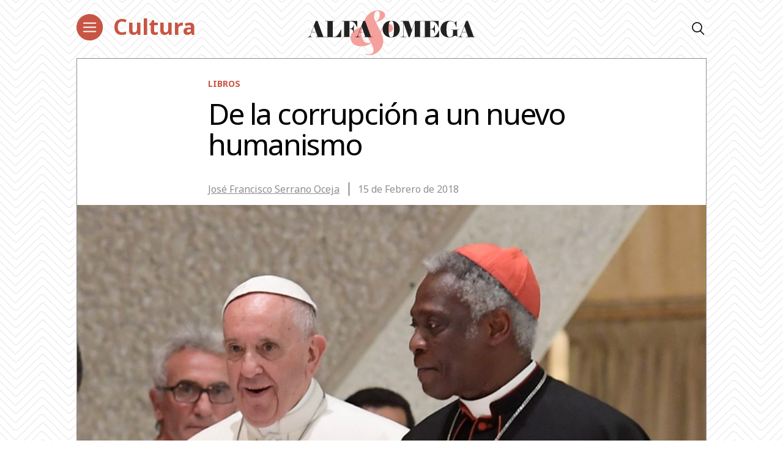

--- FILE ---
content_type: text/html; charset=UTF-8
request_url: https://alfayomega.es/de-la-corrupcion-a-un-nuevo-humanismo/
body_size: 61251
content:
<!doctype html>
<html lang="es">
<head>
	<meta charset="UTF-8">
	<meta name="viewport" content="width=device-width, initial-scale=1">
	<link rel="profile" href="https://gmpg.org/xfn/11">
            <link rel="stylesheet" href="/wp-content/themes/alfayomega/css/app.css?v=1.0.3">
        <link rel="pingback" href="https://alfayomega.es/xmlrpc.php">
	
	
	<!-- Begin comScore Tag -->
<script>
  var _comscore = _comscore || [];
  _comscore.push({ c1: "2", c2: "35114938" });
  (function() {
    var s = document.createElement("script"), el = document.getElementsByTagName("script")[0]; s.async = true;
    s.src = "https://sb.scorecardresearch.com/cs/35114938/beacon.js";
    el.parentNode.insertBefore(s, el);
  })();
</script>
<noscript>
  <img src="https://sb.scorecardresearch.com/p?c1=2&amp;c2=35114938&amp;cv=3.6.0&amp;cj=1">
</noscript>
<!-- End comScore Tag -->
	
	
<script data-ad-client="ca-pub-1480065603165361" async src="https://pagead2.googlesyndication.com/pagead/js/adsbygoogle.js"></script>
	
    <meta name='robots' content='index, follow, max-image-preview:large, max-snippet:-1, max-video-preview:-1' />

	<!-- This site is optimized with the Yoast SEO plugin v22.0 - https://yoast.com/wordpress/plugins/seo/ -->
	<title>De la corrupción a un nuevo humanismo - Alfa y Omega</title>
	<meta name="description" content="El cardenal Turkson deja muy claro desde el principio que en la raíz de cualquier actitud corrupta hay un cansancio de trascendencia" />
	<link rel="canonical" href="https://alfayomega.es/de-la-corrupcion-a-un-nuevo-humanismo/" />
	<meta property="og:locale" content="es_ES" />
	<meta property="og:type" content="article" />
	<meta property="og:title" content="De la corrupción a un nuevo humanismo - Alfa y Omega" />
	<meta property="og:description" content="El cardenal Turkson deja muy claro desde el principio que en la raíz de cualquier actitud corrupta hay un cansancio de trascendencia" />
	<meta property="og:url" content="https://alfayomega.es/de-la-corrupcion-a-un-nuevo-humanismo/" />
	<meta property="og:site_name" content="Alfa y Omega" />
	<meta property="article:publisher" content="https://www.facebook.com/alfayomegasemanario" />
	<meta property="article:published_time" content="2018-02-14T23:26:06+00:00" />
	<meta property="article:modified_time" content="2025-03-14T10:32:13+00:00" />
	<meta property="og:image" content="https://alfayomega.es/wp-content/uploads/2018/02/CorrupcionNuevoHumanismo1.jpg" />
	<meta property="og:image:width" content="770" />
	<meta property="og:image:height" content="480" />
	<meta property="og:image:type" content="image/jpeg" />
	<meta name="author" content="José Francisco Serrano Oceja" />
	<meta name="twitter:card" content="summary_large_image" />
	<meta name="twitter:creator" content="@alfayomegasem" />
	<meta name="twitter:site" content="@alfayomegasem" />
	<meta name="twitter:label1" content="Escrito por" />
	<meta name="twitter:data1" content="José Francisco Serrano Oceja" />
	<meta name="twitter:label2" content="Tiempo de lectura" />
	<meta name="twitter:data2" content="3 minutos" />
	<script type="application/ld+json" class="yoast-schema-graph">{"@context":"https://schema.org","@graph":[{"@type":"WebPage","@id":"https://alfayomega.es/de-la-corrupcion-a-un-nuevo-humanismo/","url":"https://alfayomega.es/de-la-corrupcion-a-un-nuevo-humanismo/","name":"De la corrupción a un nuevo humanismo - Alfa y Omega","isPartOf":{"@id":"https://alfayomega.es/#website"},"primaryImageOfPage":{"@id":"https://alfayomega.es/de-la-corrupcion-a-un-nuevo-humanismo/#primaryimage"},"image":{"@id":"https://alfayomega.es/de-la-corrupcion-a-un-nuevo-humanismo/#primaryimage"},"thumbnailUrl":"https://alfayomega.es/wp-content/uploads/2018/02/CorrupcionNuevoHumanismo1.jpg","datePublished":"2018-02-14T23:26:06+00:00","dateModified":"2025-03-14T10:32:13+00:00","author":{"@id":"https://alfayomega.es/#/schema/person/6ebadb7797d64767e60392382b2bba74"},"description":"El cardenal Turkson deja muy claro desde el principio que en la raíz de cualquier actitud corrupta hay un cansancio de trascendencia","breadcrumb":{"@id":"https://alfayomega.es/de-la-corrupcion-a-un-nuevo-humanismo/#breadcrumb"},"inLanguage":"es","potentialAction":[{"@type":"ReadAction","target":["https://alfayomega.es/de-la-corrupcion-a-un-nuevo-humanismo/"]}]},{"@type":"ImageObject","inLanguage":"es","@id":"https://alfayomega.es/de-la-corrupcion-a-un-nuevo-humanismo/#primaryimage","url":"https://alfayomega.es/wp-content/uploads/2018/02/CorrupcionNuevoHumanismo1.jpg","contentUrl":"https://alfayomega.es/wp-content/uploads/2018/02/CorrupcionNuevoHumanismo1.jpg","width":770,"height":480,"caption":"Foto: AFP / Osservatore Romano."},{"@type":"BreadcrumbList","@id":"https://alfayomega.es/de-la-corrupcion-a-un-nuevo-humanismo/#breadcrumb","itemListElement":[{"@type":"ListItem","position":1,"name":"Portada","item":"https://alfayomega.es/"},{"@type":"ListItem","position":2,"name":"De la corrupción a un nuevo humanismo"}]},{"@type":"WebSite","@id":"https://alfayomega.es/#website","url":"https://alfayomega.es/","name":"Alfa y Omega","description":"Semanario católico de información","potentialAction":[{"@type":"SearchAction","target":{"@type":"EntryPoint","urlTemplate":"https://alfayomega.es/?s={search_term_string}"},"query-input":"required name=search_term_string"}],"inLanguage":"es"},{"@type":"Person","@id":"https://alfayomega.es/#/schema/person/6ebadb7797d64767e60392382b2bba74","name":"José Francisco Serrano Oceja","image":{"@type":"ImageObject","inLanguage":"es","@id":"https://alfayomega.es/#/schema/person/image/","url":"https://secure.gravatar.com/avatar/55ef4c3ce00da799f8e61b2c547a3033?s=96&d=mm&r=g","contentUrl":"https://secure.gravatar.com/avatar/55ef4c3ce00da799f8e61b2c547a3033?s=96&d=mm&r=g","caption":"José Francisco Serrano Oceja"},"url":"https://alfayomega.es/author/jserrano/"}]}</script>
	<!-- / Yoast SEO plugin. -->


<link rel="alternate" type="application/rss+xml" title="Alfa y Omega &raquo; Feed" href="https://alfayomega.es/feed/" />
<link rel="alternate" type="application/rss+xml" title="Alfa y Omega &raquo; Feed de los comentarios" href="https://alfayomega.es/comments/feed/" />
<script type="text/javascript">
/* <![CDATA[ */
window._wpemojiSettings = {"baseUrl":"https:\/\/s.w.org\/images\/core\/emoji\/14.0.0\/72x72\/","ext":".png","svgUrl":"https:\/\/s.w.org\/images\/core\/emoji\/14.0.0\/svg\/","svgExt":".svg","source":{"concatemoji":"https:\/\/alfayomega.es\/wp-includes\/js\/wp-emoji-release.min.js?ver=6.4.7"}};
/*! This file is auto-generated */
!function(i,n){var o,s,e;function c(e){try{var t={supportTests:e,timestamp:(new Date).valueOf()};sessionStorage.setItem(o,JSON.stringify(t))}catch(e){}}function p(e,t,n){e.clearRect(0,0,e.canvas.width,e.canvas.height),e.fillText(t,0,0);var t=new Uint32Array(e.getImageData(0,0,e.canvas.width,e.canvas.height).data),r=(e.clearRect(0,0,e.canvas.width,e.canvas.height),e.fillText(n,0,0),new Uint32Array(e.getImageData(0,0,e.canvas.width,e.canvas.height).data));return t.every(function(e,t){return e===r[t]})}function u(e,t,n){switch(t){case"flag":return n(e,"\ud83c\udff3\ufe0f\u200d\u26a7\ufe0f","\ud83c\udff3\ufe0f\u200b\u26a7\ufe0f")?!1:!n(e,"\ud83c\uddfa\ud83c\uddf3","\ud83c\uddfa\u200b\ud83c\uddf3")&&!n(e,"\ud83c\udff4\udb40\udc67\udb40\udc62\udb40\udc65\udb40\udc6e\udb40\udc67\udb40\udc7f","\ud83c\udff4\u200b\udb40\udc67\u200b\udb40\udc62\u200b\udb40\udc65\u200b\udb40\udc6e\u200b\udb40\udc67\u200b\udb40\udc7f");case"emoji":return!n(e,"\ud83e\udef1\ud83c\udffb\u200d\ud83e\udef2\ud83c\udfff","\ud83e\udef1\ud83c\udffb\u200b\ud83e\udef2\ud83c\udfff")}return!1}function f(e,t,n){var r="undefined"!=typeof WorkerGlobalScope&&self instanceof WorkerGlobalScope?new OffscreenCanvas(300,150):i.createElement("canvas"),a=r.getContext("2d",{willReadFrequently:!0}),o=(a.textBaseline="top",a.font="600 32px Arial",{});return e.forEach(function(e){o[e]=t(a,e,n)}),o}function t(e){var t=i.createElement("script");t.src=e,t.defer=!0,i.head.appendChild(t)}"undefined"!=typeof Promise&&(o="wpEmojiSettingsSupports",s=["flag","emoji"],n.supports={everything:!0,everythingExceptFlag:!0},e=new Promise(function(e){i.addEventListener("DOMContentLoaded",e,{once:!0})}),new Promise(function(t){var n=function(){try{var e=JSON.parse(sessionStorage.getItem(o));if("object"==typeof e&&"number"==typeof e.timestamp&&(new Date).valueOf()<e.timestamp+604800&&"object"==typeof e.supportTests)return e.supportTests}catch(e){}return null}();if(!n){if("undefined"!=typeof Worker&&"undefined"!=typeof OffscreenCanvas&&"undefined"!=typeof URL&&URL.createObjectURL&&"undefined"!=typeof Blob)try{var e="postMessage("+f.toString()+"("+[JSON.stringify(s),u.toString(),p.toString()].join(",")+"));",r=new Blob([e],{type:"text/javascript"}),a=new Worker(URL.createObjectURL(r),{name:"wpTestEmojiSupports"});return void(a.onmessage=function(e){c(n=e.data),a.terminate(),t(n)})}catch(e){}c(n=f(s,u,p))}t(n)}).then(function(e){for(var t in e)n.supports[t]=e[t],n.supports.everything=n.supports.everything&&n.supports[t],"flag"!==t&&(n.supports.everythingExceptFlag=n.supports.everythingExceptFlag&&n.supports[t]);n.supports.everythingExceptFlag=n.supports.everythingExceptFlag&&!n.supports.flag,n.DOMReady=!1,n.readyCallback=function(){n.DOMReady=!0}}).then(function(){return e}).then(function(){var e;n.supports.everything||(n.readyCallback(),(e=n.source||{}).concatemoji?t(e.concatemoji):e.wpemoji&&e.twemoji&&(t(e.twemoji),t(e.wpemoji)))}))}((window,document),window._wpemojiSettings);
/* ]]> */
</script>
<link rel='stylesheet' id='sdm-styles-css' href='https://alfayomega.es/wp-content/plugins/simple-download-monitor/css/sdm_wp_styles.css?ver=6.4.7' type='text/css' media='all' />
<style id='wp-emoji-styles-inline-css' type='text/css'>

	img.wp-smiley, img.emoji {
		display: inline !important;
		border: none !important;
		box-shadow: none !important;
		height: 1em !important;
		width: 1em !important;
		margin: 0 0.07em !important;
		vertical-align: -0.1em !important;
		background: none !important;
		padding: 0 !important;
	}
</style>
<link rel='stylesheet' id='wp-block-library-css' href='https://alfayomega.es/wp-includes/css/dist/block-library/style.min.css?ver=6.4.7' type='text/css' media='all' />
<style id='classic-theme-styles-inline-css' type='text/css'>
/*! This file is auto-generated */
.wp-block-button__link{color:#fff;background-color:#32373c;border-radius:9999px;box-shadow:none;text-decoration:none;padding:calc(.667em + 2px) calc(1.333em + 2px);font-size:1.125em}.wp-block-file__button{background:#32373c;color:#fff;text-decoration:none}
</style>
<style id='global-styles-inline-css' type='text/css'>
body{--wp--preset--color--black: #000000;--wp--preset--color--cyan-bluish-gray: #abb8c3;--wp--preset--color--white: #ffffff;--wp--preset--color--pale-pink: #f78da7;--wp--preset--color--vivid-red: #cf2e2e;--wp--preset--color--luminous-vivid-orange: #ff6900;--wp--preset--color--luminous-vivid-amber: #fcb900;--wp--preset--color--light-green-cyan: #7bdcb5;--wp--preset--color--vivid-green-cyan: #00d084;--wp--preset--color--pale-cyan-blue: #8ed1fc;--wp--preset--color--vivid-cyan-blue: #0693e3;--wp--preset--color--vivid-purple: #9b51e0;--wp--preset--gradient--vivid-cyan-blue-to-vivid-purple: linear-gradient(135deg,rgba(6,147,227,1) 0%,rgb(155,81,224) 100%);--wp--preset--gradient--light-green-cyan-to-vivid-green-cyan: linear-gradient(135deg,rgb(122,220,180) 0%,rgb(0,208,130) 100%);--wp--preset--gradient--luminous-vivid-amber-to-luminous-vivid-orange: linear-gradient(135deg,rgba(252,185,0,1) 0%,rgba(255,105,0,1) 100%);--wp--preset--gradient--luminous-vivid-orange-to-vivid-red: linear-gradient(135deg,rgba(255,105,0,1) 0%,rgb(207,46,46) 100%);--wp--preset--gradient--very-light-gray-to-cyan-bluish-gray: linear-gradient(135deg,rgb(238,238,238) 0%,rgb(169,184,195) 100%);--wp--preset--gradient--cool-to-warm-spectrum: linear-gradient(135deg,rgb(74,234,220) 0%,rgb(151,120,209) 20%,rgb(207,42,186) 40%,rgb(238,44,130) 60%,rgb(251,105,98) 80%,rgb(254,248,76) 100%);--wp--preset--gradient--blush-light-purple: linear-gradient(135deg,rgb(255,206,236) 0%,rgb(152,150,240) 100%);--wp--preset--gradient--blush-bordeaux: linear-gradient(135deg,rgb(254,205,165) 0%,rgb(254,45,45) 50%,rgb(107,0,62) 100%);--wp--preset--gradient--luminous-dusk: linear-gradient(135deg,rgb(255,203,112) 0%,rgb(199,81,192) 50%,rgb(65,88,208) 100%);--wp--preset--gradient--pale-ocean: linear-gradient(135deg,rgb(255,245,203) 0%,rgb(182,227,212) 50%,rgb(51,167,181) 100%);--wp--preset--gradient--electric-grass: linear-gradient(135deg,rgb(202,248,128) 0%,rgb(113,206,126) 100%);--wp--preset--gradient--midnight: linear-gradient(135deg,rgb(2,3,129) 0%,rgb(40,116,252) 100%);--wp--preset--font-size--small: 13px;--wp--preset--font-size--medium: 20px;--wp--preset--font-size--large: 36px;--wp--preset--font-size--x-large: 42px;--wp--preset--spacing--20: 0.44rem;--wp--preset--spacing--30: 0.67rem;--wp--preset--spacing--40: 1rem;--wp--preset--spacing--50: 1.5rem;--wp--preset--spacing--60: 2.25rem;--wp--preset--spacing--70: 3.38rem;--wp--preset--spacing--80: 5.06rem;--wp--preset--shadow--natural: 6px 6px 9px rgba(0, 0, 0, 0.2);--wp--preset--shadow--deep: 12px 12px 50px rgba(0, 0, 0, 0.4);--wp--preset--shadow--sharp: 6px 6px 0px rgba(0, 0, 0, 0.2);--wp--preset--shadow--outlined: 6px 6px 0px -3px rgba(255, 255, 255, 1), 6px 6px rgba(0, 0, 0, 1);--wp--preset--shadow--crisp: 6px 6px 0px rgba(0, 0, 0, 1);}:where(.is-layout-flex){gap: 0.5em;}:where(.is-layout-grid){gap: 0.5em;}body .is-layout-flow > .alignleft{float: left;margin-inline-start: 0;margin-inline-end: 2em;}body .is-layout-flow > .alignright{float: right;margin-inline-start: 2em;margin-inline-end: 0;}body .is-layout-flow > .aligncenter{margin-left: auto !important;margin-right: auto !important;}body .is-layout-constrained > .alignleft{float: left;margin-inline-start: 0;margin-inline-end: 2em;}body .is-layout-constrained > .alignright{float: right;margin-inline-start: 2em;margin-inline-end: 0;}body .is-layout-constrained > .aligncenter{margin-left: auto !important;margin-right: auto !important;}body .is-layout-constrained > :where(:not(.alignleft):not(.alignright):not(.alignfull)){max-width: var(--wp--style--global--content-size);margin-left: auto !important;margin-right: auto !important;}body .is-layout-constrained > .alignwide{max-width: var(--wp--style--global--wide-size);}body .is-layout-flex{display: flex;}body .is-layout-flex{flex-wrap: wrap;align-items: center;}body .is-layout-flex > *{margin: 0;}body .is-layout-grid{display: grid;}body .is-layout-grid > *{margin: 0;}:where(.wp-block-columns.is-layout-flex){gap: 2em;}:where(.wp-block-columns.is-layout-grid){gap: 2em;}:where(.wp-block-post-template.is-layout-flex){gap: 1.25em;}:where(.wp-block-post-template.is-layout-grid){gap: 1.25em;}.has-black-color{color: var(--wp--preset--color--black) !important;}.has-cyan-bluish-gray-color{color: var(--wp--preset--color--cyan-bluish-gray) !important;}.has-white-color{color: var(--wp--preset--color--white) !important;}.has-pale-pink-color{color: var(--wp--preset--color--pale-pink) !important;}.has-vivid-red-color{color: var(--wp--preset--color--vivid-red) !important;}.has-luminous-vivid-orange-color{color: var(--wp--preset--color--luminous-vivid-orange) !important;}.has-luminous-vivid-amber-color{color: var(--wp--preset--color--luminous-vivid-amber) !important;}.has-light-green-cyan-color{color: var(--wp--preset--color--light-green-cyan) !important;}.has-vivid-green-cyan-color{color: var(--wp--preset--color--vivid-green-cyan) !important;}.has-pale-cyan-blue-color{color: var(--wp--preset--color--pale-cyan-blue) !important;}.has-vivid-cyan-blue-color{color: var(--wp--preset--color--vivid-cyan-blue) !important;}.has-vivid-purple-color{color: var(--wp--preset--color--vivid-purple) !important;}.has-black-background-color{background-color: var(--wp--preset--color--black) !important;}.has-cyan-bluish-gray-background-color{background-color: var(--wp--preset--color--cyan-bluish-gray) !important;}.has-white-background-color{background-color: var(--wp--preset--color--white) !important;}.has-pale-pink-background-color{background-color: var(--wp--preset--color--pale-pink) !important;}.has-vivid-red-background-color{background-color: var(--wp--preset--color--vivid-red) !important;}.has-luminous-vivid-orange-background-color{background-color: var(--wp--preset--color--luminous-vivid-orange) !important;}.has-luminous-vivid-amber-background-color{background-color: var(--wp--preset--color--luminous-vivid-amber) !important;}.has-light-green-cyan-background-color{background-color: var(--wp--preset--color--light-green-cyan) !important;}.has-vivid-green-cyan-background-color{background-color: var(--wp--preset--color--vivid-green-cyan) !important;}.has-pale-cyan-blue-background-color{background-color: var(--wp--preset--color--pale-cyan-blue) !important;}.has-vivid-cyan-blue-background-color{background-color: var(--wp--preset--color--vivid-cyan-blue) !important;}.has-vivid-purple-background-color{background-color: var(--wp--preset--color--vivid-purple) !important;}.has-black-border-color{border-color: var(--wp--preset--color--black) !important;}.has-cyan-bluish-gray-border-color{border-color: var(--wp--preset--color--cyan-bluish-gray) !important;}.has-white-border-color{border-color: var(--wp--preset--color--white) !important;}.has-pale-pink-border-color{border-color: var(--wp--preset--color--pale-pink) !important;}.has-vivid-red-border-color{border-color: var(--wp--preset--color--vivid-red) !important;}.has-luminous-vivid-orange-border-color{border-color: var(--wp--preset--color--luminous-vivid-orange) !important;}.has-luminous-vivid-amber-border-color{border-color: var(--wp--preset--color--luminous-vivid-amber) !important;}.has-light-green-cyan-border-color{border-color: var(--wp--preset--color--light-green-cyan) !important;}.has-vivid-green-cyan-border-color{border-color: var(--wp--preset--color--vivid-green-cyan) !important;}.has-pale-cyan-blue-border-color{border-color: var(--wp--preset--color--pale-cyan-blue) !important;}.has-vivid-cyan-blue-border-color{border-color: var(--wp--preset--color--vivid-cyan-blue) !important;}.has-vivid-purple-border-color{border-color: var(--wp--preset--color--vivid-purple) !important;}.has-vivid-cyan-blue-to-vivid-purple-gradient-background{background: var(--wp--preset--gradient--vivid-cyan-blue-to-vivid-purple) !important;}.has-light-green-cyan-to-vivid-green-cyan-gradient-background{background: var(--wp--preset--gradient--light-green-cyan-to-vivid-green-cyan) !important;}.has-luminous-vivid-amber-to-luminous-vivid-orange-gradient-background{background: var(--wp--preset--gradient--luminous-vivid-amber-to-luminous-vivid-orange) !important;}.has-luminous-vivid-orange-to-vivid-red-gradient-background{background: var(--wp--preset--gradient--luminous-vivid-orange-to-vivid-red) !important;}.has-very-light-gray-to-cyan-bluish-gray-gradient-background{background: var(--wp--preset--gradient--very-light-gray-to-cyan-bluish-gray) !important;}.has-cool-to-warm-spectrum-gradient-background{background: var(--wp--preset--gradient--cool-to-warm-spectrum) !important;}.has-blush-light-purple-gradient-background{background: var(--wp--preset--gradient--blush-light-purple) !important;}.has-blush-bordeaux-gradient-background{background: var(--wp--preset--gradient--blush-bordeaux) !important;}.has-luminous-dusk-gradient-background{background: var(--wp--preset--gradient--luminous-dusk) !important;}.has-pale-ocean-gradient-background{background: var(--wp--preset--gradient--pale-ocean) !important;}.has-electric-grass-gradient-background{background: var(--wp--preset--gradient--electric-grass) !important;}.has-midnight-gradient-background{background: var(--wp--preset--gradient--midnight) !important;}.has-small-font-size{font-size: var(--wp--preset--font-size--small) !important;}.has-medium-font-size{font-size: var(--wp--preset--font-size--medium) !important;}.has-large-font-size{font-size: var(--wp--preset--font-size--large) !important;}.has-x-large-font-size{font-size: var(--wp--preset--font-size--x-large) !important;}
.wp-block-navigation a:where(:not(.wp-element-button)){color: inherit;}
:where(.wp-block-post-template.is-layout-flex){gap: 1.25em;}:where(.wp-block-post-template.is-layout-grid){gap: 1.25em;}
:where(.wp-block-columns.is-layout-flex){gap: 2em;}:where(.wp-block-columns.is-layout-grid){gap: 2em;}
.wp-block-pullquote{font-size: 1.5em;line-height: 1.6;}
</style>
<link rel='stylesheet' id='alfayomega-style-css' href='https://alfayomega.es/wp-content/themes/alfayomega/style.css?ver=2020051411' type='text/css' media='all' />
<script type="text/javascript" src="https://alfayomega.es/wp-includes/js/jquery/jquery.min.js?ver=3.7.1" id="jquery-core-js"></script>
<script type="text/javascript" src="https://alfayomega.es/wp-includes/js/jquery/jquery-migrate.min.js?ver=3.4.1" id="jquery-migrate-js"></script>
<script type="text/javascript" id="sdm-scripts-js-extra">
/* <![CDATA[ */
var sdm_ajax_script = {"ajaxurl":"https:\/\/alfayomega.es\/wp-admin\/admin-ajax.php"};
/* ]]> */
</script>
<script type="text/javascript" src="https://alfayomega.es/wp-content/plugins/simple-download-monitor/js/sdm_wp_scripts.js?ver=6.4.7" id="sdm-scripts-js"></script>
<link rel="https://api.w.org/" href="https://alfayomega.es/wp-json/" /><link rel="alternate" type="application/json" href="https://alfayomega.es/wp-json/wp/v2/posts/142345" /><link rel="EditURI" type="application/rsd+xml" title="RSD" href="https://alfayomega.es/xmlrpc.php?rsd" />
<meta name="generator" content="WordPress 6.4.7" />
<link rel='shortlink' href='https://alfayomega.es/?p=142345' />
<link rel="alternate" type="application/json+oembed" href="https://alfayomega.es/wp-json/oembed/1.0/embed?url=https%3A%2F%2Falfayomega.es%2Fde-la-corrupcion-a-un-nuevo-humanismo%2F" />
<link rel="alternate" type="text/xml+oembed" href="https://alfayomega.es/wp-json/oembed/1.0/embed?url=https%3A%2F%2Falfayomega.es%2Fde-la-corrupcion-a-un-nuevo-humanismo%2F&#038;format=xml" />

		<!-- GA Google Analytics @ https://m0n.co/ga -->
		<script async src="https://www.googletagmanager.com/gtag/js?id=G-9V5GHX452L"></script>
		<script>
			window.dataLayer = window.dataLayer || [];
			function gtag(){dataLayer.push(arguments);}
			gtag('js', new Date());
			gtag('config', 'G-9V5GHX452L');
		</script>

	<link href="https://cdn.datatables.net/v/dt/jq-3.7.0/dt-1.13.8/datatables.min.css" rel="stylesheet">
 
<script src="https://cdn.datatables.net/v/dt/jq-3.7.0/dt-1.13.8/datatables.min.js"></script>

<!-- Google Tag Manager -->
<script>(function(w,d,s,l,i){w[l]=w[l]||[];w[l].push({'gtm.start':
new Date().getTime(),event:'gtm.js'});var f=d.getElementsByTagName(s)[0],
j=d.createElement(s),dl=l!='dataLayer'?'&l='+l:'';j.async=true;j.src=
'https://www.googletagmanager.com/gtm.js?id='+i+dl;f.parentNode.insertBefore(j,f);
})(window,document,'script','dataLayer','GTM-M7TPMM9D');</script>
<!-- End Google Tag Manager -->
<style type="text/css">.recentcomments a{display:inline !important;padding:0 !important;margin:0 !important;}</style><link rel="icon" href="https://alfayomega.es/wp-content/uploads/2020/09/cropped-favicon_alfayomega-32x32.png" sizes="32x32" />
<link rel="icon" href="https://alfayomega.es/wp-content/uploads/2020/09/cropped-favicon_alfayomega-192x192.png" sizes="192x192" />
<link rel="apple-touch-icon" href="https://alfayomega.es/wp-content/uploads/2020/09/cropped-favicon_alfayomega-180x180.png" />
<meta name="msapplication-TileImage" content="https://alfayomega.es/wp-content/uploads/2020/09/cropped-favicon_alfayomega-270x270.png" />
		<style type="text/css" id="wp-custom-css">
			
/*** Lista horizontal Dos LAURA ***/

ul.listaHorizontal2 {
	list-style: none;
	width: 96%;
	
}

ul.listaHorizontal2 li {
	float: left;
	padding: 5px;
	width: 50%;

}
/*** Lista horizontal Tres LAURA ***/

ul.listaHorizontal3 {
	list-style: none;
	width: 100%;
	
}

ul.listaHorizontal3 li {
	float: left;
	padding: 5px;
	width: 33%;

}		</style>
		    
    <!--<link href="https://fonts.googleapis.com/css?family=Noto+Sans+SC:100,300,400,500,700,900&display=swap" rel="stylesheet">
    <link href="https://fonts.googleapis.com/css?family=Noto+Serif+SC:300,400,700,900&display=swap" rel="stylesheet">-->
    <link href="https://fonts.googleapis.com/css?family=Noto+Sans+JP:100,300,400,500,700,900&display=swap" rel="stylesheet">
    <link href="https://fonts.googleapis.com/css2?family=Noto+Sans:wght@400;700&display=swap" rel="stylesheet">
    <link href="https://fonts.googleapis.com/css?family=Noto+Serif+JP:300,400,700,900&display=swap" rel="stylesheet">

        <link rel="icon" href="/wp-content/themes/alfayomega/favicon/nuevo/favicon.ico" />
    <meta name="google-site-verification" content="5pIhvZ9oFjNbgLr8z54ywxAXtV9HywbyFy_D0vHKpig" />
	
</head>

<body class="post-template-default single single-post postid-142345 single-format-standard single-page">

<div id="app">

		<header id="main-header" class="main-header">
                    <div class="main-wrapper" style="background: transparent;">
                <div class="row justify-content-between">
                    <div class="col-8 col-lg-4">
                        <div class="row">
                            <div class="col">
                                <button class="hbg" type="button">
                                    <img class="dlogo" src="/wp-content/themes/alfayomega/icons/menu-red.svg">
                                </button>
                            </div>                        
                             <div class="col-8 col-lg-8">
                                <div class="category">
                                                                            <a href="https://alfayomega.es/category/cultura/">Cultura</a>                                                                    </div>
                            </div>
                        </div>
                    </div>
                    <div class="col-4 col-lg-0" style="text-align: right;">
                        <a href="/"><img src="/wp-content/themes/alfayomega/icons/minilogo.svg" class="main-logo"></a>
                    </div>
                    <div class="col-0 col-lg-4" style="text-align: center;">
                        <a href="/"><img src="/wp-content/themes/alfayomega/icons/logo.svg" class="main-logo"></a>
                    </div>
                    <div class="col-0 col-lg-4" style="text-align: right; font-size: 20px;">
                        <i class="icon-search open-finder"></i>
                    </div>
                    <!--<div class="col-0">
                        <div class="row justify-content-center">
                            <ul id="menu-principal" class="main-header-menu"><li class="main-header-logo"><a href="/" style="display:none;">AlFA & OMEGA</a></li><li id="menu-item-135" class="menu-item menu-item-type-taxonomy menu-item-object-category menu-item-135"><a href="https://alfayomega.es/category/mundo/">Mundo</a></li>
<li id="menu-item-132" class="menu-item menu-item-type-taxonomy menu-item-object-category menu-item-132"><a href="https://alfayomega.es/category/espana/">España</a></li>
<li id="menu-item-134" class="menu-item menu-item-type-taxonomy menu-item-object-category menu-item-134"><a href="https://alfayomega.es/category/madrid/">Madrid</a></li>
<li id="menu-item-131" class="menu-item menu-item-type-taxonomy menu-item-object-category current-post-ancestor menu-item-131"><a href="https://alfayomega.es/category/cultura/">Cultura</a></li>
<li id="menu-item-133" class="menu-item menu-item-type-taxonomy menu-item-object-category menu-item-133"><a href="https://alfayomega.es/category/fe-y-vida/">Fe y vida</a></li>
<li id="menu-item-136" class="menu-item menu-item-type-taxonomy menu-item-object-category menu-item-136"><a href="https://alfayomega.es/category/opinion/">Opinión</a></li>
<li id="menu-item-562528" class="menu-item menu-item-type-custom menu-item-object-custom menu-item-562528"><a href="https://alfayomega.es/category/testimonio/">Testimonio</a></li>
<li id="menu-item-302795" class="menu-item menu-item-type-custom menu-item-object-custom menu-item-302795"><a href="https://alfayomega.es/hemeroteca-2/">Hemeroteca</a></li>
<li><i class="icon-search open-finder"></i></li></ul>                        </div>
                    </div>-->
                </div>
            </div>
                <!-- TODO revisar esto si se tiene que quedar así  o que -->
                <div class="menu-container">            
            <div class="menu">
                <div class="close">+</div>
            	<ul id="menu-menu-principal" class="submenu"><li class="menu-item is-none-lg"><a href="/">Portada</a></li><li class="menu-item menu-item-type-taxonomy menu-item-object-category menu-item-135"><a href="https://alfayomega.es/category/mundo/">Mundo</a></li>
<li class="menu-item menu-item-type-taxonomy menu-item-object-category menu-item-132"><a href="https://alfayomega.es/category/espana/">España</a></li>
<li class="menu-item menu-item-type-taxonomy menu-item-object-category menu-item-134"><a href="https://alfayomega.es/category/madrid/">Madrid</a></li>
<li class="menu-item menu-item-type-taxonomy menu-item-object-category current-post-ancestor menu-item-131"><a href="https://alfayomega.es/category/cultura/">Cultura</a></li>
<li class="menu-item menu-item-type-taxonomy menu-item-object-category menu-item-133"><a href="https://alfayomega.es/category/fe-y-vida/">Fe y vida</a></li>
<li class="menu-item menu-item-type-taxonomy menu-item-object-category menu-item-136"><a href="https://alfayomega.es/category/opinion/">Opinión</a></li>
<li class="menu-item menu-item-type-custom menu-item-object-custom menu-item-562528"><a href="https://alfayomega.es/category/testimonio/">Testimonio</a></li>
<li class="menu-item menu-item-type-custom menu-item-object-custom menu-item-302795"><a href="https://alfayomega.es/hemeroteca-2/">Hemeroteca</a></li>
</ul>                <div class="flexito">
                    <div class="menu-newsletter"><a href="/newsletter">boletín</a></div>
                    <div class="is-none-lg main-header-find-to-lg open-finder">
                        <i class="icon-search"></i>Buscar
                    </div>
                </div>
                <div class="social-header">
                    <a href="https://twitter.com/alfayomegasem" target="_blank"><i class="icon-twitter"></i></a>
                    <span class="separator"></span>
                    <a href="https://www.facebook.com/alfayomegasemanario" target="_blank"><i class="icon-facebook"></i></a>
                    <span class="separator"></span>
                    <a href="https://www.instagram.com/alfayomegasem/" target="_blank"><i class="icon-instagram"></i></a>
                    <span class="separator"></span>
                    <a href="https://www.youtube.com/channel/UCf7UGfPtFPBQH25ZBw4Riyw" target="_blank"><i class="icon-youtube"></i></a>
                </div>
            </div>
        </div>
    </header>
	<div id="content" class="site-content">
	<div id="primary" class="content-area">
		<main id="main" class="site-main">

		

<section class="section single white-block " id="post-142345">
	<div class="main-wrapper">
		<div class="block">
							<div class="row entry-header">
	                <div class="col-0 col-lg-2_5">
	                </div>
	                	                <div class="col-12 col-lg-8 entry-description">
	                	
	                								<div class="entry-category ">								
	                			<a href="https://alfayomega.es/category/cultura/libros/"><i class="icon icon-diamond"></i>Libros</a>
	                		</div>
	                		                    <div class="entry-title">
	                        <h1>De la corrupción a un nuevo humanismo</h1>	                    </div>

	                    <div class="entry-intro">
	                        	                    </div>

	                    <span class="author"><a href="https://alfayomega.es/author/jserrano/">José Francisco Serrano Oceja</a></span>

	                    
						<span class="posted-on"><time class="entry-date published" datetime="2018-02-15T00:26:06+01:00">15 de Febrero de 2018</time></span>	                    
	                </div>
	                	                <!--<div class="col-0 col-lg-2_5">
	                </div>-->
	            </div>
        	
            	            <div class="row entry-slider-container">
                    <div class="col-12 col-lg-0 entry-share">
                        <ul>
                                                        
                            <li class=""><a href="https://twitter.com/intent/tweet?text=De+la+corrupci%C3%B3n+a+un+nuevo+humanismo&url=https%3A%2F%2Falfayomega.es%2Fde-la-corrupcion-a-un-nuevo-humanismo%2F" rel="nofollow" target="_blank"><i class="icon-twitter-1"></i></a></li>
                            <li class=""><a href="https://www.facebook.com/sharer/sharer.php?u=https%3A%2F%2Falfayomega.es%2Fde-la-corrupcion-a-un-nuevo-humanismo%2F" rel="nofollow" target="_blank"><i class="icon-facebook-1"></i></a></li>
							<li class=""><a href="" rel="nofollow" target="_blank"><i class="icon-instagram"></i></a></li>
                            <!--<li class=""><a href="https://www.linkedin.com/shareArticle?mini=true&url=https%3A%2F%2Falfayomega.es%2Fde-la-corrupcion-a-un-nuevo-humanismo%2F" rel="nofollow" target="_blank"><i class="icon-linkedin"></i></a></li>-->
							<li class="is-none-to-lg"><a href="javascript:window.print()" class="print"><i class="icon-print"></i><span>imprimir</span></a></li>
							<li><a rel="nofollow" href="mailto:?&amp;subject=De la corrupción a un nuevo humanismo&amp;body=https%3A%2F%2Falfayomega.es%2Fde-la-corrupcion-a-un-nuevo-humanismo%2F" target="_top"><i class="icon-enviar"></i><span>enviar por correo</span></a></li>
                            <!--<li class="is-none-to-lg"><div class="js-share-wrapper"><span class="print js-share"><i class="icon-forward"></i>compartir</span><div class="js-share-popup">
    <a href="https://twitter.com/intent/tweet?text=De+la+corrupci%C3%B3n+a+un+nuevo+humanismo&url=https%3A%2F%2Falfayomega.es%2Fde-la-corrupcion-a-un-nuevo-humanismo%2F" rel="nofollow" target="_blank"><i class="icon-twitter"></i></a>
    <a href="https://www.facebook.com/sharer/sharer.php?u=https%3A%2F%2Falfayomega.es%2Fde-la-corrupcion-a-un-nuevo-humanismo%2F" rel="nofollow" target="_blank"><i class="icon-facebook"></i></a>
    <a href="https://www.linkedin.com/shareArticle?mini=true&url=https%3A%2F%2Falfayomega.es%2Fde-la-corrupcion-a-un-nuevo-humanismo%2F" rel="nofollow" target="_blank"><i class="icon-linkedin"></i></a>
    <a href="https://web.whatsapp.com/send?text=De+la+corrupci%C3%B3n+a+un+nuevo+humanismo+-+https%3A%2F%2Falfayomega.es%2Fde-la-corrupcion-a-un-nuevo-humanismo%2F" rel="nofollow" target="_blank"><i class="icon-whatsapp"></i></a>
</div></li>-->
                            <li class="is-none-lg"><a href="https://web.whatsapp.com/send?text=De+la+corrupci%C3%B3n+a+un+nuevo+humanismo+-+https%3A%2F%2Falfayomega.es%2Fde-la-corrupcion-a-un-nuevo-humanismo%2F" rel="nofollow" target="_blank"><i class="icon-whatsapp-1"></i></a></li>
                        </ul>
                    </div>
	                <div class="col-12">
	                    <div class="entry-slider">
	                        <div class="entry-image-container">
	                            
			<div class="entry-image">
				<img src="https://alfayomega.es/wp-content/uploads/2018/02/CorrupcionNuevoHumanismo1.jpg" class="attachment-post-thumbnail size-post-thumbnail wp-post-image" alt="El Papa Francisco con el cardenal Peter Turkson" decoding="async" fetchpriority="high" srcset="https://alfayomega.es/wp-content/uploads/2018/02/CorrupcionNuevoHumanismo1.jpg 770w, https://alfayomega.es/wp-content/uploads/2018/02/CorrupcionNuevoHumanismo1-300x187.jpg 300w, https://alfayomega.es/wp-content/uploads/2018/02/CorrupcionNuevoHumanismo1-768x479.jpg 768w" sizes="(max-width: 770px) 100vw, 770px" />			</div>
			<div class="entry-image-info">
				Foto: AFP / Osservatore Romano.			</div>

			                        </div>
	                    </div>
	                </div>
	            </div>
	        
            <div class="row entry-detail">
                <div class="col-0 col-lg-2_5 entry-share">
            		<ul class="is-none-to-lg">
                        						<li class="is-none-to-lg"><a href="javascript:window.print()" class="print"><i class="icon-print"></i><span>imprimir</span></a></li>
						<li><a rel="nofollow" href="mailto:?&amp;subject=De la corrupción a un nuevo humanismo&amp;body=https%3A%2F%2Falfayomega.es%2Fde-la-corrupcion-a-un-nuevo-humanismo%2F" target="_top"><i class="icon-enviar"></i><span>enviar por correo</span></a></li>
                        <li class=""><a href="https://twitter.com/intent/tweet?text=De+la+corrupci%C3%B3n+a+un+nuevo+humanismo&url=https%3A%2F%2Falfayomega.es%2Fde-la-corrupcion-a-un-nuevo-humanismo%2F" rel="nofollow" target="_blank"><i class="icon-twitter-1"></i> <span class="is-lg">compartir twitter</span></a></li>
						<li class=""><a href="https://www.facebook.com/sharer/sharer.php?u=https%3A%2F%2Falfayomega.es%2Fde-la-corrupcion-a-un-nuevo-humanismo%2F" rel="nofollow" target="_blank"><i class="icon-facebook-1"></i> <span class="is-lg">compartir facebook</span></a></li>
						<li class=""><a href="" rel="nofollow" target="_blank"><i class="icon-instagram"></i> <span class="is-lg">compartir instagram</span></a></li>
						<!--<li class=""><a href="https://www.linkedin.com/shareArticle?mini=true&url=https%3A%2F%2Falfayomega.es%2Fde-la-corrupcion-a-un-nuevo-humanismo%2F" rel="nofollow" target="_blank"><i class="icon-linkedin"></i></a></li>-->
						<!--<li class="is-none-to-lg"><div class="js-share-wrapper"><span class="print js-share"><i class="icon-forward"></i>compartir</span><div class="js-share-popup">
    <a href="https://twitter.com/intent/tweet?text=De+la+corrupci%C3%B3n+a+un+nuevo+humanismo&url=https%3A%2F%2Falfayomega.es%2Fde-la-corrupcion-a-un-nuevo-humanismo%2F" rel="nofollow" target="_blank"><i class="icon-twitter"></i></a>
    <a href="https://www.facebook.com/sharer/sharer.php?u=https%3A%2F%2Falfayomega.es%2Fde-la-corrupcion-a-un-nuevo-humanismo%2F" rel="nofollow" target="_blank"><i class="icon-facebook"></i></a>
    <a href="https://www.linkedin.com/shareArticle?mini=true&url=https%3A%2F%2Falfayomega.es%2Fde-la-corrupcion-a-un-nuevo-humanismo%2F" rel="nofollow" target="_blank"><i class="icon-linkedin"></i></a>
    <a href="https://web.whatsapp.com/send?text=De+la+corrupci%C3%B3n+a+un+nuevo+humanismo+-+https%3A%2F%2Falfayomega.es%2Fde-la-corrupcion-a-un-nuevo-humanismo%2F" rel="nofollow" target="_blank"><i class="icon-whatsapp"></i></a>
</div></li>-->
						<li class="is-none-lg"><a href="https://web.whatsapp.com/send?text=De+la+corrupci%C3%B3n+a+un+nuevo+humanismo+-+https%3A%2F%2Falfayomega.es%2Fde-la-corrupcion-a-un-nuevo-humanismo%2F" rel="nofollow" target="_blank"><i class="icon-whatsapp-1"></i></a></li>
					</ul>
					<ul class="is-none-lg">
						<li class=""><a href="https://twitter.com/intent/tweet?text=De+la+corrupci%C3%B3n+a+un+nuevo+humanismo&url=https%3A%2F%2Falfayomega.es%2Fde-la-corrupcion-a-un-nuevo-humanismo%2F" rel="nofollow" target="_blank"><i class="icon-twitter-1"></i></a></li>
						<li class=""><a href="https://www.facebook.com/sharer/sharer.php?u=https%3A%2F%2Falfayomega.es%2Fde-la-corrupcion-a-un-nuevo-humanismo%2F" rel="nofollow" target="_blank"><i class="icon-facebook-1"></i></a></li>
						<li class=""><a href="" rel="nofollow" target="_blank"><i class="icon-instagram"></i></a></li>
						<li><a rel="nofollow" href="mailto:?&amp;subject=De la corrupción a un nuevo humanismo&amp;body=https%3A%2F%2Falfayomega.es%2Fde-la-corrupcion-a-un-nuevo-humanismo%2F" target="_top"><i class="icon-enviar"></i><span>enviar por correo</span></a></li>
						<li class="is-none-lg"><a href="https://web.whatsapp.com/send?text=De+la+corrupci%C3%B3n+a+un+nuevo+humanismo+-+https%3A%2F%2Falfayomega.es%2Fde-la-corrupcion-a-un-nuevo-humanismo%2F" rel="nofollow" target="_blank"><i class="icon-whatsapp-1"></i></a></li>
                    </ul>
            	</div>
            	<div class="col-12 col-lg-7 entry-description">
            		<div class="entry-wysiwyg">
            			
<p>El Papa Francisco lo dice muy claro en el extenso prefacio a <a href="https://www.palabra.es/corrosion-2061.html" target="_blank" rel="noreferrer noopener">este libro</a> entrevista con el cardenal Peter K. A. Turkson, prefecto del Dicasterio para el Servicio el Desarrollo Humano Integral: «Nosotros, cristianos y no cristianos, somos copos de nieve, pero si nos unimos podemos convertirnos en una avalancha: un nuevo movimiento fuerte y constructivo. He aquí el nuevo humanismo, este renacimiento, esta re-creación contra la corrupción, que podemos llevar a cabo con audacia profética».</p>



<p>De lo que se trata por tanto, en la línea argumental de la propuesta del Papa, es de un nuevo humanismo, que no es un nuevo y creativo sistema filosófico, de pensamiento, de ideas, sino una renovada experiencia que parte de una adecuada comprensión de la persona y de sus relaciones con Dios, con los demás y consigo misma. Si la corrupción revela una conducta antisocial que disuelve la validez de los contactos humanos y los pilares sobre los que se construye la sociedad, coexistencia y vocación, en la medida en que sustituye el bien común por un interés particular, el esfuerzo de los creyentes y de lo no creyentes pasa por combatir «esta forma de blasfemia», según la define el Papa, a través de un cambio en el corazón y en la mente, de una nueva mentalidad. Un nuevo humanismo que genere nueva vida.</p>



<p>El cardenal Turkson, entrevistado por Vittorio V. Alberti, filósofo y oficial del citado dicasterio, deja muy claro desde el principio, en este concienzudo examen de conciencia a la corrupción desde sus múltiples rostros, que en la raíz de cualquier actitud corrupta hay un cansancio de trascendencia. Se usa la palabra corrupción para calificar un deterioro también de la naturaleza, un deterioro que se convierte en un delito. En este libro se analizan con detenimiento las causas de la corrupción, que hay que buscar, como dice el cardenal Turkson, en el sentido de la omnipotencia, el dinero, el poder, en la soberbia, en la vanidad, en la arrogancia, en la superficialidad, en el sentido de la exclusividad y el utilitarismo. Por tanto se podría decir que este diálogo, si le damos la vuelta, es una conversación sobre la dimensión personal y social de la doctrina cristiana. De ahí que, a partir de un capítulo introductorio sobre cuestiones que podríamos denominar de contexto, el cardenal Turkson reflexione sobre la corrupción y sobre la necesidad de una adecuada respuesta a este «cáncer social» desde el punto de vista de la persona, la sociedad, la criminalidad y la belleza. Es interesante destacar las palabras del cardenal africano sobre fenómenos sociales como la mafia, las tramas de corrupción, de explotación de personas, y el capítulo final dedicado a ese nuevo humanismo del que habla el Papa Francisco desde la perspectiva de la belleza, en el que juega un papel clave el arte de los pobres, la vía de la belleza como «búsqueda de la justicia en misericordia». No olvidemos, como dice el Papa, que «son los pobres los quienes pagan la fiesta de los corruptos. La cuenta les llega a ellos».</p>



<p>Y un último apunte a una de las cuestiones tratadas en varias ocasiones a lo largo del libro, la corrupción en la Iglesia. Dice el cardenal Turkson que «la Iglesia se corrompe en el momento en que lee y hace las cosas manteniendo solo el parámetro de la realidad histórica del momento, aunque sea en pro de necesidades buenas. Por ejemplo, si la Iglesia se comporta como si fuese una ONG, aun cumpliendo el bien, en realidad se desnaturaliza, porque deja de estar animada por el Espíritu».</p>





<div class="slot-single-file   right-image-align">
    <div class="slot-inner">
        
                <div class="slot-file-content">
                                    <div class="slot-file">
                                                            <div class="slot-top-icon"><i class="icon-book"></i></div>
                                        <div class="slot-title">Corrosión. Combatir la corrupción en la Iglesia y en la sociedad</div>
                                                    <div class="slot-file-info">
                        <strong>Autor:</strong>
                        <p>Peter K. A. Turkson</p>
                                            </div>
                                    <div class="slot-file-info">
                        <strong>Editorial:</strong>
                        <p>Palabra</p>
                                            </div>
                                    <div class="slot-file-info">
                        <strong>Año de publicación:</strong>
                        <p>2017</p>
                                            </div>
                                    <div class="slot-file-info">
                        <strong>Páginas:</strong>
                        <p>208</p>
                                            </div>
                                    <div class="slot-file-info">
                        <strong>Precio:</strong>
                        <p>15,80 €</p>
                                            </div>
                            </div>
                            <div class="slot-image-container">
                    <div class="slot-image">
                        <img decoding="async" src="https://alfayomega.es/wp-content/uploads/2018/02/CorrupcionNuevoHumanismo2.jpg" alt="Portada de 'Corrosión. Combatir la corrupción en la Iglesia y en la sociedad'"/>
                    </div>
                </div>
                                </div>
    
        <div class="slot-description">
                    </div>

                    </div>
</div>
						<div class="tags">
							<a class="tag" href="https://alfayomega.es/tag/corrupcion/" rel="tag">Corrupción</a><a class="tag" href="https://alfayomega.es/tag/editorial-palabra/" rel="tag">Editorial Palabra</a><a class="tag" href="https://alfayomega.es/tag/libros/" rel="tag">Libros</a><a class="tag" href="https://alfayomega.es/tag/no-1-060/" rel="tag">Nº 1.060</a><a class="tag" href="https://alfayomega.es/tag/peter-turkson/" rel="tag">Peter Turkson</a>						</div>
            		</div>
            	</div>
            	<div class="col-12 col-lg-2_5 entry-related">
            		
                    
                                        	                    	<div class="block-title">
							<div class="icon"><i class="icon-pluscircle"></i></div>
	                        <a href="https://alfayomega.es/category/mundo/"><span>Mundo</span></a>
	                    </div>
	                    <div class="entries">
	                    		                    	    <div class="entry ">
        <div class="entry-image-container">
            <a href="https://alfayomega.es/la-violencia-contra-los-cristianos-repunta-de-forma-grave-en-siria-alerta-puertas-abiertas/" class="entry-image">
            	                <img src="https://alfayomega.es/wp-content/uploads/2026/01/Puertas-Abiertas-Herido-Damasco.jpg" class="attachment-post-thumbnail size-post-thumbnail wp-post-image" alt="Un herido en el atentado contra la iglesia de Mar Elias, en Damasco. Foto: Puertas Abiertas." decoding="async" srcset="https://alfayomega.es/wp-content/uploads/2026/01/Puertas-Abiertas-Herido-Damasco.jpg 1030w, https://alfayomega.es/wp-content/uploads/2026/01/Puertas-Abiertas-Herido-Damasco-300x175.jpg 300w, https://alfayomega.es/wp-content/uploads/2026/01/Puertas-Abiertas-Herido-Damasco-1024x597.jpg 1024w, https://alfayomega.es/wp-content/uploads/2026/01/Puertas-Abiertas-Herido-Damasco-768x447.jpg 768w" sizes="(max-width: 1030px) 100vw, 1030px" />            </a>
        </div>
        <div class="entry-content-container">
                                    <a class="entry-title" href="https://alfayomega.es/la-violencia-contra-los-cristianos-repunta-de-forma-grave-en-siria-alerta-puertas-abiertas/">
            	                La violencia contra los cristianos repunta de forma grave en Siria, alerta Puertas Abiertas            </a>
        </div>
    </div>
	                    </div>
                                        	                    	<div class="block-title">
							<div class="icon"><i class="icon-pluscircle"></i></div>
	                        <a href="https://alfayomega.es/category/cultura/"><span>Cultura</span></a>
	                    </div>
	                    <div class="entries">
	                    		                    	    <div class="entry ">
        <div class="entry-image-container">
            <a href="https://alfayomega.es/la-santidad-no-tiene-moldes-hay-catolicos-tatuados-madres-agotadas-empresarios-obispos/" class="entry-image">
            	                <img src="https://alfayomega.es/wp-content/uploads/2026/01/Rebeldes-podcast.jpg" class="attachment-post-thumbnail size-post-thumbnail wp-post-image" alt="" decoding="async" srcset="https://alfayomega.es/wp-content/uploads/2026/01/Rebeldes-podcast.jpg 1030w, https://alfayomega.es/wp-content/uploads/2026/01/Rebeldes-podcast-300x175.jpg 300w, https://alfayomega.es/wp-content/uploads/2026/01/Rebeldes-podcast-1024x597.jpg 1024w, https://alfayomega.es/wp-content/uploads/2026/01/Rebeldes-podcast-768x447.jpg 768w" sizes="(max-width: 1030px) 100vw, 1030px" />            </a>
        </div>
        <div class="entry-content-container">
                                    <a class="entry-title" href="https://alfayomega.es/la-santidad-no-tiene-moldes-hay-catolicos-tatuados-madres-agotadas-empresarios-obispos/">
            	                «La santidad no tiene moldes: hay católicos tatuados, madres agotadas, empresarios, obispos...»            </a>
        </div>
    </div>
	                    </div>
                                        	                    	<div class="block-title">
							<div class="icon"><i class="icon-pluscircle"></i></div>
	                        <a href="https://alfayomega.es/category/opinion/"><span>Opinión</span></a>
	                    </div>
	                    <div class="entries">
	                    		                    	    <div class="entry ">
        <div class="entry-image-container">
            <a href="https://alfayomega.es/lo-mas-valioso-que-tenemos/" class="entry-image">
            	                <img class="author-image" src="https://alfayomega.es/wp-content/uploads/2025/12/Cristina-Sanchez-Aguilar_2026.png" alt="Cristina Sánchez Aguilar" />            </a>
        </div>
        <div class="entry-content-container">
                                        <div class="entry-prop entry-tag-container">
                    <a class="entry-tag " href="https://alfayomega.es/category/opinion/la-nota-de-la-directora/">
                        <strong>La nota de la directora</strong>
                    </a>
                </div>
                        <a class="entry-title" href="https://alfayomega.es/lo-mas-valioso-que-tenemos/">
            	                Lo más valioso que tenemos            </a>
        </div>
    </div>
	                    </div>
                                    </div>
            </div>
		</div>
	</div>
</section>


<section class="section white-block single is-none-print">
    <div class="main-wrapper">
        <div class="block is-borderless-top">
        		            <div class="row single-related-block slider-1 section-3">
				    <div class="col-12">

				        <div class="block-title">
				            <span>Te puede interesar</span>
						</div>
						<div class="slider">
							<div class="entries">
																		<div class="entry    ">
		<div class="entry-inner">
					    <div class="entry-prop entry-content-container">
		    				    																            <div class="entry-prop entry-tag-container">
				            					            		<span class="entry-tag">
				            							            			<span class="posted-on"><time class="entry-date published" datetime="2026-01-14T15:24:38+01:00">14 Enero 2026</time></span>				            		</span>
				            					            </div>
				        			        			    		        <a class="entry-prop entry-title" href="https://alfayomega.es/encontrada-gracias-a-la-ia-una-tabla-medieval-perdida-70-anos/">
		        		                		            Encontrada gracias a la IA una tabla medieval perdida 70 años		        </a>
						        		        		        				
		    </div>
			
		    			    <div class="entry-prop entry-image-container">
			        <a href="https://alfayomega.es/encontrada-gracias-a-la-ia-una-tabla-medieval-perdida-70-anos/" class="entry-image">
			        				            <img src="https://alfayomega.es/wp-content/uploads/2026/01/Villalpando.jpg" class="attachment-post-thumbnail size-post-thumbnail wp-post-image" alt="Detalle de la tabla encontrada en Estados Unidos. Foto: ZamorArte." decoding="async" loading="lazy" srcset="https://alfayomega.es/wp-content/uploads/2026/01/Villalpando.jpg 1030w, https://alfayomega.es/wp-content/uploads/2026/01/Villalpando-300x175.jpg 300w, https://alfayomega.es/wp-content/uploads/2026/01/Villalpando-1024x597.jpg 1024w, https://alfayomega.es/wp-content/uploads/2026/01/Villalpando-768x447.jpg 768w" sizes="(max-width: 1030px) 100vw, 1030px" />			        </a>
			    </div>
		    		</div>
	</div>
																		<div class="entry    ">
		<div class="entry-inner">
					    <div class="entry-prop entry-content-container">
		    				    																            <div class="entry-prop entry-tag-container">
				            					            		<span class="entry-tag">
				            							            			<span class="posted-on"><time class="entry-date published" datetime="2026-01-14T03:24:00+01:00">14 Enero 2026</time></span>				            		</span>
				            					            </div>
				        			        			    		        <a class="entry-prop entry-title" href="https://alfayomega.es/50-anos-de-la-muerte-de-agatha-christie/">
		        		                		            50 años de la muerte de Agatha Christie		        </a>
						        		        		        				
		    </div>
			
		    			    <div class="entry-prop entry-image-container">
			        <a href="https://alfayomega.es/50-anos-de-la-muerte-de-agatha-christie/" class="entry-image">
			        				            <img src="https://alfayomega.es/wp-content/uploads/2026/01/Agatha-Christie-anciana.jpg" class="attachment-post-thumbnail size-post-thumbnail wp-post-image" alt="" decoding="async" loading="lazy" srcset="https://alfayomega.es/wp-content/uploads/2026/01/Agatha-Christie-anciana.jpg 1030w, https://alfayomega.es/wp-content/uploads/2026/01/Agatha-Christie-anciana-300x175.jpg 300w, https://alfayomega.es/wp-content/uploads/2026/01/Agatha-Christie-anciana-1024x597.jpg 1024w, https://alfayomega.es/wp-content/uploads/2026/01/Agatha-Christie-anciana-768x447.jpg 768w" sizes="(max-width: 1030px) 100vw, 1030px" />			        </a>
			    </div>
		    		</div>
	</div>
																		<div class="entry    ">
		<div class="entry-inner">
					    <div class="entry-prop entry-content-container">
		    				    																            <div class="entry-prop entry-tag-container">
				            					            		<span class="entry-tag">
				            							            			<span class="posted-on"><time class="entry-date published" datetime="2026-01-13T17:55:13+01:00">13 Enero 2026</time></span>				            		</span>
				            					            </div>
				        			        			    		        <a class="entry-prop entry-title" href="https://alfayomega.es/los-domingos-despunta-en-los-goya-con-13-nominaciones/">
		        		                		            <em>Los domingos</em> despunta en los Goya con 13 nominaciones		        </a>
						        		        		        				
		    </div>
			
		    			    <div class="entry-prop entry-image-container">
			        <a href="https://alfayomega.es/los-domingos-despunta-en-los-goya-con-13-nominaciones/" class="entry-image">
			        				            <img src="https://alfayomega.es/wp-content/uploads/2026/01/los-domingos-1.jpg" class="attachment-post-thumbnail size-post-thumbnail wp-post-image" alt="" decoding="async" loading="lazy" srcset="https://alfayomega.es/wp-content/uploads/2026/01/los-domingos-1.jpg 1030w, https://alfayomega.es/wp-content/uploads/2026/01/los-domingos-1-300x175.jpg 300w, https://alfayomega.es/wp-content/uploads/2026/01/los-domingos-1-1024x597.jpg 1024w, https://alfayomega.es/wp-content/uploads/2026/01/los-domingos-1-768x447.jpg 768w" sizes="(max-width: 1030px) 100vw, 1030px" />			        </a>
			    </div>
		    		</div>
	</div>
																		<div class="entry    ">
		<div class="entry-inner">
					    <div class="entry-prop entry-content-container">
		    				    																            <div class="entry-prop entry-tag-container">
				            					            		<span class="entry-tag">
				            							            			<span class="posted-on"><time class="entry-date published" datetime="2026-01-13T03:51:00+01:00">13 Enero 2026</time></span>				            		</span>
				            					            </div>
				        			        			    		        <a class="entry-prop entry-title" href="https://alfayomega.es/el-santuario-de-la-mare-de-deu-del-miracle-es-un-oasis-escondido-del-mundanal-ruido/">
		        		                		            El santuario de la Mare de Déu del Miracle es un oasis escondido del mundanal ruido		        </a>
						        		        		        				
		    </div>
			
		    			    <div class="entry-prop entry-image-container">
			        <a href="https://alfayomega.es/el-santuario-de-la-mare-de-deu-del-miracle-es-un-oasis-escondido-del-mundanal-ruido/" class="entry-image">
			        				            <img src="https://alfayomega.es/wp-content/uploads/2026/01/Santuario-Mare-Deu-Miracle-Panoramica.jpg" class="attachment-post-thumbnail size-post-thumbnail wp-post-image" alt="Aparte del santuario, en el centro, el conjunto cuenta con edificios recientes para alojar a peregrinos y está rodeado por tierras de cultivo." decoding="async" loading="lazy" srcset="https://alfayomega.es/wp-content/uploads/2026/01/Santuario-Mare-Deu-Miracle-Panoramica.jpg 1030w, https://alfayomega.es/wp-content/uploads/2026/01/Santuario-Mare-Deu-Miracle-Panoramica-300x175.jpg 300w, https://alfayomega.es/wp-content/uploads/2026/01/Santuario-Mare-Deu-Miracle-Panoramica-1024x597.jpg 1024w, https://alfayomega.es/wp-content/uploads/2026/01/Santuario-Mare-Deu-Miracle-Panoramica-768x447.jpg 768w" sizes="(max-width: 1030px) 100vw, 1030px" />			        </a>
			    </div>
		    		</div>
	</div>
																		<div class="entry    ">
		<div class="entry-inner">
					    <div class="entry-prop entry-content-container">
		    				    																            <div class="entry-prop entry-tag-container">
				            					            		<span class="entry-tag">
				            							            			<span class="posted-on"><time class="entry-date published" datetime="2026-01-12T14:20:58+01:00">12 Enero 2026</time></span>				            		</span>
				            					            </div>
				        			        			    		        <a class="entry-prop entry-title" href="https://alfayomega.es/tomas-paramo-y-maria-garcia-las-fuerzas-armadas-o-puy-du-fou-premios-ceu-angel-herrera/">
		        		                		            Tomás Páramo y María García, las Fuerzas Armadas o Puy du Fou, Premios CEU Ángel Herrera		        </a>
						        		        		        				
		    </div>
			
		    			    <div class="entry-prop entry-image-container">
			        <a href="https://alfayomega.es/tomas-paramo-y-maria-garcia-las-fuerzas-armadas-o-puy-du-fou-premios-ceu-angel-herrera/" class="entry-image">
			        				            <img src="https://alfayomega.es/wp-content/uploads/2026/01/PremiosAngelHerrera.jpg" class="attachment-post-thumbnail size-post-thumbnail wp-post-image" alt="" decoding="async" loading="lazy" srcset="https://alfayomega.es/wp-content/uploads/2026/01/PremiosAngelHerrera.jpg 1030w, https://alfayomega.es/wp-content/uploads/2026/01/PremiosAngelHerrera-300x175.jpg 300w, https://alfayomega.es/wp-content/uploads/2026/01/PremiosAngelHerrera-1024x597.jpg 1024w, https://alfayomega.es/wp-content/uploads/2026/01/PremiosAngelHerrera-768x447.jpg 768w" sizes="(max-width: 1030px) 100vw, 1030px" />			        </a>
			    </div>
		    		</div>
	</div>
																		<div class="entry    ">
		<div class="entry-inner">
					    <div class="entry-prop entry-content-container">
		    				    																            <div class="entry-prop entry-tag-container">
				            					            		<span class="entry-tag">
				            							            			<span class="posted-on"><time class="entry-date published" datetime="2026-01-11T03:05:00+01:00">11 Enero 2026</time></span>				            		</span>
				            					            </div>
				        			        			    		        <a class="entry-prop entry-title" href="https://alfayomega.es/mr-mercedes-la-dignidad-de-no-rendirse/">
		        		                		            <em>Mr. Mercedes</em>. La dignidad de no rendirse		        </a>
						        		        		        				
		    </div>
			
		    			    <div class="entry-prop entry-image-container">
			        <a href="https://alfayomega.es/mr-mercedes-la-dignidad-de-no-rendirse/" class="entry-image">
			        				            <img src="https://alfayomega.es/wp-content/uploads/2026/01/Mr-Mercedes_Foto.jpg" class="attachment-post-thumbnail size-post-thumbnail wp-post-image" alt="Brendan Gleeson (izquierda) interpreta al policía jubilado Bill Hodges." decoding="async" loading="lazy" srcset="https://alfayomega.es/wp-content/uploads/2026/01/Mr-Mercedes_Foto.jpg 1030w, https://alfayomega.es/wp-content/uploads/2026/01/Mr-Mercedes_Foto-300x175.jpg 300w, https://alfayomega.es/wp-content/uploads/2026/01/Mr-Mercedes_Foto-1024x597.jpg 1024w, https://alfayomega.es/wp-content/uploads/2026/01/Mr-Mercedes_Foto-768x447.jpg 768w" sizes="(max-width: 1030px) 100vw, 1030px" />			        </a>
			    </div>
		    		</div>
	</div>
															</div>
						</div>
				    </div>
				</div>
			        </div>
    </div>
</section>

<section class="section single is-none-print white-block">
    <div class="main-wrapper">
        <div class="block is-borderless-top printed-edition-block single-related-block">
        					<div class="slider-4">
                <div class="container">
                    <div class="row">
                        <div class="col-12">
							<div class="block-title">
								<span>Edición impresa</span>
							</div>
                            <div class="slider">
								<div class="entries">
																													<div class="entry">
											<div class="entry-image-container">
												<img src="https://alfayomega.es/wp-content/uploads/2026/01/1427Ant.png" class="attachment-post-thumbnail size-post-thumbnail wp-post-image" alt="" decoding="async" loading="lazy" />											</div>
											<h3 class="entry-title">1.427 / 8 de enero de 2026</h3>
											<div class="entry-options">
																									<a href="https://alfayomega.es/?sdm_process_download=1&download_id=654064" target="_blank">Leer online</a>
																							</div>
										</div>
																	</div>
							</div>
						</div>
				    </div>
				</div>
			        </div>
    </div>
</section>
		</main><!-- #main -->
	</div><!-- #primary -->



	</div><!-- #content -->

	<footer class="main-footer">
        <div class="main-wrapper">
            <div class="row">
                <div class="col-12 col-lg-9_14 col-push-2_86-lg">
                    <div class="row justify-content-between flex-column-reverse-to-lg align-items-center-to-lg justify-content-center-to-lg">
                        <ul id="menu-menu-inferior" class="main-footer-menu align-items-center-to-lg justify-content-center-to-lg flex-wrap-to-lg"><li class="col-to-lg-12 is-none-to-lg"><span class="copy">&copy;</span><span>2026, ALFA & OMEGA</span></li><li id="menu-item-148" class="menu-item menu-item-type-post_type menu-item-object-page menu-item-148 col-to-lg-auto"><a href="https://alfayomega.es/quienes-somos/">Quiénes somos</a></li>
<li id="menu-item-147" class="menu-item menu-item-type-post_type menu-item-object-page menu-item-147 col-to-lg-auto"><a href="https://alfayomega.es/colabora/">Colabora</a></li>
<li id="menu-item-149" class="menu-item menu-item-type-post_type menu-item-object-page menu-item-privacy-policy menu-item-149 col-to-lg-auto"><a rel="privacy-policy" href="https://alfayomega.es/politica-privacidad/">Política de privacidad</a></li>
<li id="menu-item-146" class="menu-item menu-item-type-post_type menu-item-object-page menu-item-146 col-to-lg-auto"><a href="https://alfayomega.es/cookies/">Cookies</a></li>
</ul>                        <a href="/"><img src="/wp-content/themes/alfayomega/icons/logo.svg" class="footer-logo is-none-lg"></a>
                    </div>
                </div>
            </div>
        </div>
    </footer>

    <div class="modal" id="modal-finder">
        <div class="back"></div>
        <div class="inner">
            <form class="finder" method="get" action="/">
                <div class="row">
                    <div class="col-12 col-lg-12">
                        <div class="field">
                            <input name="s" type="text" id="modal-q"/>
                            <label for="modal-q">Término de búsqueda</label>
                        </div>
                    </div>
                                        <div class="col-12 col-sm-12 col-md-12 col-lg-12 col-xl-12">
                        <div class="field-filter">
                            <label for="autor">Autor:</label>
                            <select name="autor" id="autor" class="form-control">
                                <option value="">-- Selecciona --</option>
                                                                <option value="297">13TV</option>
                                                                <option value="168">Antonio Ángel Algora Hernando</option>
                                                                <option value="236">Ángel Abarca Alonso</option>
                                                                <option value="714">Alejandro Abrante</option>
                                                                <option value="444">Asunción Aguirrezábal de Antoñanzas</option>
                                                                <option value="221">Ana Almarza Cuadrado</option>
                                                                <option value="820">Antonio Alonso</option>
                                                                <option value="49">Alfredo Amestoy</option>
                                                                <option value="276">Alberto Ares Mateos</option>
                                                                <option value="499">Antonio Argandoña</option>
                                                                <option value="1272">Antonio Arribas Lastra</option>
                                                                <option value="828">Albert Arrufat Prades</option>
                                                                <option value="11">Antonio Astillero Bastante</option>
                                                                <option value="1276">Antonio Ávila</option>
                                                                <option value="1022">Alexandre Awi Mello</option>
                                                                <option value="258">Ángel Barahona Plaza</option>
                                                                <option value="314">ABC</option>
                                                                <option value="575">Ana Belén Caballero</option>
                                                                <option value="777">Antonio Bellella, CMF</option>
                                                                <option value="175">Andrés Beltramo Álvarez</option>
                                                                <option value="184">Ángel Benítez Donoso</option>
                                                                <option value="301">Anne-Bénédicte Hoffner</option>
                                                                <option value="742">Agustín Blanco</option>
                                                                <option value="1071">Aquilino Bocos</option>
                                                                <option value="1054">Antonio Bonet Salamanca</option>
                                                                <option value="423">Alfonso Bullón de Mendoza</option>
                                                                <option value="846">Ángela Burguet</option>
                                                                <option value="562">Abraham Canales Fernández</option>
                                                                <option value="28">Antonio Cañizares Llovera</option>
                                                                <option value="156">Alfonso Carrasco Rouco</option>
                                                                <option value="897">Antonio Carrón, OAR</option>
                                                                <option value="77">Amalia Casado</option>
                                                                <option value="1258">Ángel Castaño Félix</option>
                                                                <option value="1035">Aurelio Cayón Díaz, SS. CC.</option>
                                                                <option value="548">Acción contra el Hambre</option>
                                                                <option value="626">Acción Familiar</option>
                                                                <option value="607">ACdP</option>
                                                                <option value="1060">Anunciada Colón de Carvajal</option>
                                                                <option value="1157">Fray Alfonso Dávila</option>
                                                                <option value="23">Alberto de la Hera</option>
                                                                <option value="583">Agustín del Agua</option>
                                                                <option value="1259">Aitor de la Morena</option>
                                                                <option value="315">Alfonso Delgado Rubio</option>
                                                                <option value="1016">Ana del Pino</option>
                                                                <option value="837">Ángela de Miguel</option>
                                                                <option value="459">Antonio Díaz Narváez</option>
                                                                <option value="1135">Alba Dini Martino</option>
                                                                <option value="510">Agustín Domingo Moratalla</option>
                                                                <option value="750">Ángel Expósito</option>
                                                                <option value="1161">Arsenio Fernández de Mesa</option>
                                                                <option value="1064">Alberto Fernández Sánchez</option>
                                                                <option value="355">AFP</option>
                                                                <option value="879">Andrea Gagliarducci</option>
                                                                <option value="847">Álvaro Galera Arias</option>
                                                                <option value="44">Agustín García-Gasco</option>
                                                                <option value="629">Andrés García de la Cuerda</option>
                                                                <option value="193">Aurelio García Macías</option>
                                                                <option value="1050">Antonio García Rubio</option>
                                                                <option value="226">Alberto Gatón Lasheras</option>
                                                                <option value="298">Agencia SIC</option>
                                                                <option value="313">Agencias</option>
                                                                <option value="615">Anastasio Gil García</option>
                                                                <option value="437">Antonio Gil Moreno</option>
                                                                <option value="1014">Álvaro Ginel</option>
                                                                <option value="1251">Alessandro Gisotti</option>
                                                                <option value="166">Alicia Gómez-Monedero</option>
                                                                <option value="84">Adolfo González Montes</option>
                                                                <option value="436">Antonio Gómez</option>
                                                                <option value="1058">Ángel Gómez de Agreda</option>
                                                                <option value="797">Álex González</option>
                                                                <option value="260">Alaitz González Urreiztieta</option>
                                                                <option value="875">Alejandro Gordon Mínguez</option>
                                                                <option value="862">Álvaro Hernández López-Quesada</option>
                                                                <option value="386">Ana Isabel Ballesteros Dorado</option>
                                                                <option value="305">AICA</option>
                                                                <option value="380">Ana Iris Simón</option>
                                                                <option value="285">Austen Ivereigh</option>
                                                                <option value="1147">Alejandra Izquierdo Perales</option>
                                                                <option value="830">Ameer Jaje</option>
                                                                <option value="1211">Alberto José Artero Salvador</option>
                                                                <option value="707">Alejandro José Carbajo Olea</option>
                                                                <option value="647">Alberto J. Lleonart Amsélem</option>
                                                                <option value="233">Ángel Javier Pérez Pueyo</option>
                                                                <option value="75">Álvaro de Juana</option>
                                                                <option value="730">Adán Latonda</option>
                                                                <option value="743">Alicia Latorre</option>
                                                                <option value="63">Amparo Latre</option>
                                                                <option value="292">Aleteia</option>
                                                                <option value="998">Alex García</option>
                                                                <option value="13">Alfa y Omega</option>
                                                                <option value="27">Anabel Llamas Palacios</option>
                                                                <option value="41">Alejandro Llano</option>
                                                                <option value="18">Alfonso López Quintás</option>
                                                                <option value="1284">Alejandro López Canorea</option>
                                                                <option value="706">Alejandro Macarrón</option>
                                                                <option value="1047">Abraham Madroñal</option>
                                                                <option value="520">Antonio Malalana</option>
                                                                <option value="959">Américo Manuel Alves Aguiar</option>
                                                                <option value="910">Alfredo Marcos</option>
                                                                <option value="713">Antonio Martín de las Mulas</option>
                                                                <option value="1004">Fray Ángel Martínez Cuesta, OAR</option>
                                                                <option value="445">Andrés Martínez Esteban</option>
                                                                <option value="1240">Alfonso Masoliver</option>
                                                                <option value="150">Alfredo Mayorga Manrique</option>
                                                                <option value="863">Arturo McFields Yescas</option>
                                                                <option value="370">Ana María Medina</option>
                                                                <option value="1018">Andrés Merino</option>
                                                                <option value="308">Ana Marta González</option>
                                                                <option value="1062">Antonio María Javierre Ortas, SDB</option>
                                                                <option value="29">Antonio Montero Moreno</option>
                                                                <option value="1124">Alba Montalvo</option>
                                                                <option value="482">Antonio Moreno Ruiz</option>
                                                                <option value="240">Ana María Pérez Galán</option>
                                                                <option value="565">Alejandro Navas</option>
                                                                <option value="200">Angel Luis López Jiménez</option>
                                                                <option value="121">Ángeles Conde Mir</option>
                                                                <option value="1037">Anónimo</option>
                                                                <option value="678">Ana Oñate</option>
                                                                <option value="573">Agustín Ortega Cabrera</option>
                                                                <option value="429">Alberto Ortega Martín</option>
                                                                <option value="1263">Ángel Pérez Guerra</option>
                                                                <option value="458">Aurora Pimentel</option>
                                                                <option value="1131">Álvaro Pineda Lucena</option>
                                                                <option value="1025">Alberto Priego Moreno</option>
                                                                <option value="1117">Alfonso Ramonet García</option>
                                                                <option value="1217">Arantxa López</option>
                                                                <option value="663">Archidiócesis de Barcelona</option>
                                                                <option value="665">Archidiócesis de Burgos</option>
                                                                <option value="672">Archidiócesis de Granada</option>
                                                                <option value="680">Archidiócesis de Mérida-Badajoz</option>
                                                                <option value="684">Archidiócesis de Oviedo</option>
                                                                <option value="690">Archidiócesis de Santiago de Compostela</option>
                                                                <option value="692">Archidiócesis de Sevilla</option>
                                                                <option value="693">Archidiócesis de Tarragona</option>
                                                                <option value="694">Archidiócesis de Toledo</option>
                                                                <option value="696">Archidiócesis de Valencia</option>
                                                                <option value="697">Archidiócesis de Valladolid</option>
                                                                <option value="699">Archidiócesis de Zaragoza</option>
                                                                <option value="96">Álvaro Real Arévalo</option>
                                                                <option value="159">Avelino Revilla</option>
                                                                <option value="338">Adrián Ríos</option>
                                                                <option value="66">Amadeo Rodríguez Magro</option>
                                                                <option value="265">Ana Robledano Soldevilla</option>
                                                                <option value="1198">Alejandro Rocamora Bonilla</option>
                                                                <option value="135">Atilano Rodríguez Martínez</option>
                                                                <option value="273">Ana Rodríguez de Agüero y Delgado</option>
                                                                <option value="749">Manuel Alejandro Rodríguez de la Peña</option>
                                                                <option value="225">Sandra Román</option>
                                                                <option value="1049">Álex Rosal</option>
                                                                <option value="52">Antonio R. Rubio Plo</option>
                                                                <option value="122">Ángel Rubio Castro</option>
                                                                <option value="517">Auxi Rueda</option>
                                                                <option value="78">José Alberto Rugeles Martínez</option>
                                                                <option value="667">Arzobispado Castrense</option>
                                                                <option value="1095">Andrés Sáez Gutiérrez</option>
                                                                <option value="259">Ana Sánchez-Sierra Sánchez</option>
                                                                <option value="589">AsiaNews</option>
                                                                <option value="1024">Álvaro Silva</option>
                                                                <option value="38">Alfonso Simón</option>
                                                                <option value="950">Asociación Acogida Betania</option>
                                                                <option value="576">Asociación Fontilles</option>
                                                                <option value="483">Asociación Liberata</option>
                                                                <option value="408">Antonio Spadaro</option>
                                                                <option value="1158">Padre Ariel Suárez Jáuregui</option>
                                                                <option value="919">Asución Taboada</option>
                                                                <option value="719">Abel Toraño, SJ</option>
                                                                <option value="272">Andrea Tornielli</option>
                                                                <option value="802">Adolfo Torrecilla</option>
                                                                <option value="124">Antonio Torres Martínez</option>
                                                                <option value="290">AVAN</option>
                                                                <option value="1015">Alfonso Vara</option>
                                                                <option value="1008">Alfonso V. Carrascosa</option>
                                                                <option value="623">Avvenire</option>
                                                                <option value="981">Ary Waldir Ramos</option>
                                                                <option value="296">Ayuda a la Iglesia Necesitada</option>
                                                                <option value="752">Bernardo Álvarez</option>
                                                                <option value="247">Begoña Aragoneses</option>
                                                                <option value="1194">Begoña Aragoneses y Cristina Sánchez</option>
                                                                <option value="737">Bernard Ardura</option>
                                                                <option value="1215">Borja Barragán</option>
                                                                <option value="275">Belén Becerril Atienza</option>
                                                                <option value="45">Benigno Blanco</option>
                                                                <option value="1034">Beatriz Blanco Delso</option>
                                                                <option value="1257">Benjamín Cano</option>
                                                                <option value="1091">Borja Cardelús y Muñoz-Seca</option>
                                                                <option value="605">Begoña Castiella</option>
                                                                <option value="993">Bernardo Cervellera</option>
                                                                <option value="873">Bert Daelemans, SJ</option>
                                                                <option value="105">Papa Benedicto XVI</option>
                                                                <option value="861">Beatriz Feijoo</option>
                                                                <option value="235">Beatriz Galán Domingo</option>
                                                                <option value="227">Belén Gómez Valcárcel</option>
                                                                <option value="1115">Begoña Iñarra</option>
                                                                <option value="988">Benedetto Ippolito</option>
                                                                <option value="1066">Beatriz Jiménez Nácher</option>
                                                                <option value="261">Beatriz Jiménez Castellanos</option>
                                                                <option value="519">Beatriz Lafuente</option>
                                                                <option value="734">Beatriz López-Roberts</option>
                                                                <option value="878">B. L. R.</option>
                                                                <option value="835">Beatriz Manjón</option>
                                                                <option value="1165">Beatriz Mesa García</option>
                                                                <option value="1154">Bienvenido Nieto Gómez</option>
                                                                <option value="241">Belén Pardo Esteban</option>
                                                                <option value="88">Braulio Rodríguez Plaza</option>
                                                                <option value="310">Bernabé Rico</option>
                                                                <option value="26">Benjamín Manzanares</option>
                                                                <option value="915">Borja Sánchez-Trillo</option>
                                                                <option value="627">Belén Yuste</option>
                                                                <option value="723">Cabildo de la Catedral de Córdoba</option>
                                                                <option value="625">Cada vida importa</option>
                                                                <option value="553">Cadena 100</option>
                                                                <option value="1219">Carlos Aguilar Grande</option>
                                                                <option value="120">Chema Alejos</option>
                                                                <option value="923">Carmen Álvarez</option>
                                                                <option value="985">Carmen Álvarez Cuadrado</option>
                                                                <option value="149">Carlos Amigo Vallejo</option>
                                                                <option value="539">Camino Neocatecumenal</option>
                                                                <option value="327">Cáritas</option>
                                                                <option value="888">Carlos Soler</option>
                                                                <option value="600">Carmen González</option>
                                                                <option value="1143">César Barta</option>
                                                                <option value="202">Ciriaco Benavente Mateos</option>
                                                                <option value="1026">Carolina Blázquez Casado, OSA</option>
                                                                <option value="793">Carmelo Borobia Isasa</option>
                                                                <option value="1038">Charo Castelló</option>
                                                                <option value="586">CCEE</option>
                                                                <option value="1199">Carlos Centeno</option>
                                                                <option value="1099">Chiara Curti</option>
                                                                <option value="347">Christian de Chergé</option>
                                                                <option value="335">Carlos de Juan</option>
                                                                <option value="58">Carla Diez de Rivera</option>
                                                                <option value="229">Concha D’Olhaberriague</option>
                                                                <option value="581">CEAR</option>
                                                                <option value="299">CEE</option>
                                                                <option value="403">CEU</option>
                                                                <option value="746">Carlos Eymar</option>
                                                                <option value="939">Clara Fernández</option>
                                                                <option value="1202">Cristina Fuentes</option>
                                                                <option value="1279">Corina Fuks</option>
                                                                <option value="726">Carmina García-Valdés</option>
                                                                <option value="255">Cristian Gómez</option>
                                                                <option value="115">Carlos González García</option>
                                                                <option value="1224">Carlos Granados García</option>
                                                                <option value="174">Chiri</option>
                                                                <option value="287">Cayetana H. Johnson</option>
                                                                <option value="1171">Carlos Igualada</option>
                                                                <option value="32">Carmen Imbert</option>
                                                                <option value="914">Cristina Inogés Sanz</option>
                                                                <option value="328">Claro José Fernández-Carnicero</option>
                                                                <option value="278">Carlos Javier González Serrano</option>
                                                                <option value="321">Cristina Jiménez Domínguez</option>
                                                                <option value="165">Casimiro López Llorente</option>
                                                                <option value="146">Cristina López Schlichting</option>
                                                                <option value="982">Carolina López-Ibor</option>
                                                                <option value="1005">Cristina López del Burgo</option>
                                                                <option value="1051">Cristóbal López Romero</option>
                                                                <option value="735">Carlos Lorenzo</option>
                                                                <option value="1175">Carlos Luna</option>
                                                                <option value="1237">Carolyn Manrique</option>
                                                                <option value="1186">Carlos María Galli</option>
                                                                <option value="1246">Clara Martínez García</option>
                                                                <option value="449">Carlos Martínez Oliveras, CMF</option>
                                                                <option value="1140">Consuelo Martínez-Sicluna y Sepúlveda</option>
                                                                <option value="810">Carlos M.ª Bru Purón</option>
                                                                <option value="1134">Carlo María Martini</option>
                                                                <option value="481">Cristina Murgas</option>
                                                                <option value="1031">Cosme Ojeda</option>
                                                                <option value="359">COMECE</option>
                                                                <option value="350">Comunión y Liberación</option>
                                                                <option value="478">CONFER</option>
                                                                <option value="588">Cooperación Internacional ONG</option>
                                                                <option value="357">COPE</option>
                                                                <option value="25">Coro Marín</option>
                                                                <option value="1200">Covadonga O'Shea</option>
                                                                <option value="427">Carmen Pellicer</option>
                                                                <option value="277">Carlos Pérez del Valle</option>
                                                                <option value="249">Carlos Pérez Laporta</option>
                                                                <option value="95">Raúl Berzosa Martínez</option>
                                                                <option value="1156">Carmen Remírez</option>
                                                                <option value="53">Cristina Sánchez Aguilar</option>
                                                                <option value="1102">Calixto Rivero (RCCE)</option>
                                                                <option value="59">Catalina Roa</option>
                                                                <option value="633">Carlos Robles Piquer</option>
                                                                <option value="152">Carlos Romero Caramelo</option>
                                                                <option value="431">Crónica Blanca</option>
                                                                <option value="210">Carlos Ruiz de Cascos</option>
                                                                <option value="1033">Carmen Sánchez Carazo</option>
                                                                <option value="973">Clara Sanvito</option>
                                                                <option value="205">Mª Cristina Tarrero Alcón</option>
                                                                <option value="1230">Carlos Urzainqui Biel</option>
                                                                <option value="622">Carlos Villa Roiz</option>
                                                                <option value="812">Charo Zarzalejos</option>
                                                                <option value="212">Daniel A. Escobar Portillo</option>
                                                                <option value="969">Daniel DyBGraphics</option>
                                                                <option value="283">Daniel Berzosa</option>
                                                                <option value="383">David Cabrera Molino</option>
                                                                <option value="983">David Cerdá</option>
                                                                <option value="987">Davide Cito</option>
                                                                <option value="137">Diego de Torres Villarroel</option>
                                                                <option value="85">Juan del Río Martín</option>
                                                                <option value="93">Demetrio Fernández González</option>
                                                                <option value="468">David Enguita</option>
                                                                <option value="237">Dibi</option>
                                                                <option value="659">Diócesis de Albacete</option>
                                                                <option value="661">Diócesis de Almería</option>
                                                                <option value="662">Diócesis de Ávila</option>
                                                                <option value="664">Diócesis de Bilbao</option>
                                                                <option value="666">Diócesis de Cádiz y Ceuta</option>
                                                                <option value="658">Diócesis de Cartagena</option>
                                                                <option value="668">Diócesis de Ciudad Rodrigo</option>
                                                                <option value="669">Diócesis de Córdoba</option>
                                                                <option value="670">Diócesis de Coria-Cáceres</option>
                                                                <option value="674">Diócesis de Huesca</option>
                                                                <option value="671">Diócesis de Getafe</option>
                                                                <option value="673">Diócesis de Huelva</option>
                                                                <option value="675">Diócesis de Jaca</option>
                                                                <option value="676">Diócesis de Jaén</option>
                                                                <option value="677">Diócesis de León</option>
                                                                <option value="679">Diócesis de Málaga</option>
                                                                <option value="681">Diócesis de Orense</option>
                                                                <option value="682">Diócesis de Orihuela-Alicante</option>
                                                                <option value="683">Diócesis de Osma-Soria</option>
                                                                <option value="685">Diócesis de Palencia</option>
                                                                <option value="686">Diócesis de Plasencia</option>
                                                                <option value="687">Diócesis de Salamanca</option>
                                                                <option value="688">Diócesis de San Sebastián</option>
                                                                <option value="689">Diócesis de Santander</option>
                                                                <option value="691">Diócesis de Segorbe-Castellón</option>
                                                                <option value="695">Diócesis de Tui-Vigo</option>
                                                                <option value="698">Diócesis de Vitoria</option>
                                                                <option value="660">Diócesis de Alcalá de Henares</option>
                                                                <option value="176">Daniel Izuzquiza</option>
                                                                <option value="512">David López Royo</option>
                                                                <option value="756">David Melián Castellano</option>
                                                                <option value="1078">Diego Menjíbar</option>
                                                                <option value="645">Diego Muñoz</option>
                                                                <option value="1007">David Neuhaus, SJ</option>
                                                                <option value="584">Dominicos</option>
                                                                <option value="1128">Danilo Paolini</option>
                                                                <option value="14">Dora Rivas</option>
                                                                <option value="177">Débora Santamaría</option>
                                                                <option value="882">David Soler Crespo</option>
                                                                <option value="397">Domingo Sugranyes Bickel</option>
                                                                <option value="1116">Davide Tomaselli</option>
                                                                <option value="850">David Torrijos Castrillejo</option>
                                                                <option value="702">Dagoberto Valdés Hernández</option>
                                                                <option value="571">Daniel Villanueva</option>
                                                                <option value="779">Damián Yáñez Neir</option>
                                                                <option value="134">Stanislaw Dziwisz</option>
                                                                <option value="1080">Eduardo Agosta Scarel, O. Carm.</option>
                                                                <option value="967">Enrique Alarcón</option>
                                                                <option value="216">Ernestina Álvarez</option>
                                                                <option value="964">Enrique Arroyo</option>
                                                                <option value="935">Esperanza Becerra</option>
                                                                <option value="739">Enrique Bonete</option>
                                                                <option value="1164">Èlia Borràs</option>
                                                                <option value="1019">Enrique Burguete Miguel</option>
                                                                <option value="927">Enrique Campo</option>
                                                                <option value="1205">Eva Cañas</option>
                                                                <option value="142">Enrique Chuvieco</option>
                                                                <option value="596">e-Cristians</option>
                                                                <option value="731">Eduardo Cruz Ortiz de Landazuri</option>
                                                                <option value="724">Eduardo de Mesa Gallego</option>
                                                                <option value="880">Eduardo de Miguel</option>
                                                                <option value="1172">Ediciones Dehonianas España</option>
                                                                <option value="94">Esteban Escudero Torres</option>
                                                                <option value="319">EFE</option>
                                                                <option value="65">Eva Fernández</option>
                                                                <option value="1027">Esteban Fernández-Cobián</option>
                                                                <option value="865">Estrella Fernández-Martos</option>
                                                                <option value="654">Eudaldo Forment</option>
                                                                <option value="1110">Elena Gallardo</option>
                                                                <option value="67">Enrique García Romero</option>
                                                                <option value="1150">Emiliano García Coso</option>
                                                                <option value="506">Enrique García-Máiquez</option>
                                                                <option value="829">Elsa González</option>
                                                                <option value="808">Eduardo Hertfelder</option>
                                                                <option value="72">Eva Latonda</option>
                                                                <option value="426">Encarni Llamas Fortes</option>
                                                                <option value="375">Enrique Lluch Frechina</option>
                                                                <option value="899">E. M.</option>
                                                                <option value="1268">Ester Martín Domínguez</option>
                                                                <option value="867">Ester Medina Rodríguez</option>
                                                                <option value="844">E. Merro</option>
                                                                <option value="610">Emilio Chuvieco</option>
                                                                <option value="1044">Eva M. Rubio</option>
                                                                <option value="231">Eugenio Nasarre</option>
                                                                <option value="554">Enlázate por la Justicia</option>
                                                                <option value="606">Entidades de acción social de la Iglesia</option>
                                                                <option value="385">Entreculturas</option>
                                                                <option value="363">Enrique Pallarés Molíns</option>
                                                                <option value="201">Ester Palma González</option>
                                                                <option value="1100">Elio Passeto, NDS</option>
                                                                <option value="1235">Enrique Pérez-Carrillo de la Cueva</option>
                                                                <option value="1048">Emilio Pérez Núñez</option>
                                                                <option value="129">Esteban Pittaro</option>
                                                                <option value="318">Raul Salazar</option>
                                                                <option value="805">Enrique Rojas</option>
                                                                <option value="628">Eugenio Romero Pose</option>
                                                                <option value="189">Elías Royón</option>
                                                                <option value="838">Eva San Martín</option>
                                                                <option value="511">Enrique San Miguel Pérez</option>
                                                                <option value="211">Eugenio Sanz</option>
                                                                <option value="118">Carlos Escribano Subías</option>
                                                                <option value="400">Escuelas Católicas</option>
                                                                <option value="1139">Enrique Solano</option>
                                                                <option value="138">José María Ballester Esquivias</option>
                                                                <option value="892">Elsa Tadea</option>
                                                                <option value="905">Eduardo Toraño López</option>
                                                                <option value="293">Europa Press</option>
                                                                <option value="267">Expedita Pérez</option>
                                                                <option value="933">Fernando Alcázar Martínez</option>
                                                                <option value="757">Francisco Aldecoa Luzárraga</option>
                                                                <option value="620">Famiglia Cristiana</option>
                                                                <option value="1286">Federico Aznar Fernández-Montesinos</option>
                                                                <option value="564">Ferran Barber</option>
                                                                <option value="381">Faraj Benoît Camurat</option>
                                                                <option value="775">Fernando Bonete</option>
                                                                <option value="191">Faustino Catalina</option>
                                                                <option value="1023">Fernando Carlos Díaz Abajo</option>
                                                                <option value="82">Francisco Cerro Chaves</option>
                                                                <option value="536">Fernando Chica Arellano</option>
                                                                <option value="126">Fernando de Navascués</option>
                                                                <option value="1090">Fernando de la Vega</option>
                                                                <option value="976">Fernando de los Bueis</option>
                                                                <option value="316">Federico de Montalvo Jääskeläinen</option>
                                                                <option value="1010">Federico Daniel Jiménez de Cisneros y Baudín</option>
                                                                <option value="474">Fernando Fuentes Alcántara</option>
                                                                <option value="941">Fernando García Cadiñanos</option>
                                                                <option value="194">Fernando García de Cortázar</option>
                                                                <option value="634">Francisco Glicerio Conde Mora</option>
                                                                <option value="80">Francisco Gil Hellín</option>
                                                                <option value="92">Fernando Giménez Barriocanal</option>
                                                                <option value="337">Fidel González Fernández</option>
                                                                <option value="791">Fabrice Hadjadj</option>
                                                                <option value="144">Fernando de Haro</option>
                                                                <option value="980">Friedrich Magalhães</option>
                                                                <option value="294">Fides</option>
                                                                <option value="1253">Francisco Javier Díaz Lorite</option>
                                                                <option value="801">Francisco Javier Gómez Díez</option>
                                                                <option value="421">Fernando Jiménez González</option>
                                                                <option value="39">Francisco Javier Martínez Fernández</option>
                                                                <option value="86">Francisco Javier Pérez González</option>
                                                                <option value="1183">Francisco Javier Pérez Latre</option>
                                                                <option value="979">Francisco José Prieto Fernández</option>
                                                                <option value="1151">Fermín Labarga</option>
                                                                <option value="311">Francisco La Moneda Díaz</option>
                                                                <option value="1132">Francisco López Hernández</option>
                                                                <option value="467">Fátima Martínez</option>
                                                                <option value="1123">Francisco Martínez Fresneda, OFM</option>
                                                                <option value="703">Francisco Medina</option>
                                                                <option value="535">Feli Merino</option>
                                                                <option value="322">Franco Nembrini</option>
                                                                <option value="489">Foro de la Familia</option>
                                                                <option value="148">Fran Otero</option>
                                                                <option value="890">Fran Otero y María Martínez</option>
                                                                <option value="83">Francesc Pardo Artigas</option>
                                                                <option value="960">Francesco Patton</option>
                                                                <option value="438">Fidèle Podga Dikam</option>
                                                                <option value="1197">Francisco Porcar</option>
                                                                <option value="491">Fernando Prado Ayuso</option>
                                                                <option value="1243">Francisco Paolo Yang</option>
                                                                <option value="860">Francisco Ramírez Fueyo</option>
                                                                <option value="130">Papa Francisco</option>
                                                                <option value="21">César Augusto Franco Martínez</option>
                                                                <option value="833">Francisco Rivero</option>
                                                                <option value="452">Francisco Rodríguez de Coro</option>
                                                                <option value="309">Francisco Romo</option>
                                                                <option value="796">Florencio Roselló Avellanas</option>
                                                                <option value="1270">Fernando Rubio</option>
                                                                <option value="621">Francisco Ruiz de la Cuesta</option>
                                                                <option value="106">Fernando Sebastián Aguilar</option>
                                                                <option value="795">Fernando Simón</option>
                                                                <option value="943">Fernando Sols Lucia</option>
                                                                <option value="593">Fundación Cometa</option>
                                                                <option value="597">Fundación Desarrollo y Asistencia</option>
                                                                <option value="477">Fundación EUK Mamie-HM Televisión</option>
                                                                <option value="551">Fundación Fernando Rielo</option>
                                                                <option value="569">Fundación Madrid Vivo</option>
                                                                <option value="570">Fundación Mutua Madrileña</option>
                                                                <option value="434">Fundación Pablo VI</option>
                                                                <option value="567">Fundación Padre Garralda-Horizontes Abiertos</option>
                                                                <option value="598">Fundación RedMadre</option>
                                                                <option value="966">Francisco Uría</option>
                                                                <option value="269">Francisco Vázquez Vázquez</option>
                                                                <option value="447">Fernando Vidal</option>
                                                                <option value="787">Francisco Xavier Nguyên Van Thuân</option>
                                                                <option value="419">Gloria Alcaide</option>
                                                                <option value="1170">Gonzalo Altozano</option>
                                                                <option value="618">Guadalupe Arbona Abascal</option>
                                                                <option value="1287">Graziano Borgonovo</option>
                                                                <option value="857">Guzmán Carriquiry Lecour</option>
                                                                <option value="834">Giovanni Collamati</option>
                                                                <option value="24">Gonzalo de Berceo</option>
                                                                <option value="103">Gerardo del Pozo Abejón</option>
                                                                <option value="1042">Gerardo Dueñas</option>
                                                                <option value="532">Giulia Galeotti</option>
                                                                <option value="544">Gerardo González Calvo</option>
                                                                <option value="732">Gabriel Hachem</option>
                                                                <option value="648">Gerhard Ludwig Müller</option>
                                                                <option value="1239">Gregorio Luri</option>
                                                                <option value="160">Gerardo Melgar Viciosa</option>
                                                                <option value="644">Gonzalo Moreno Muñoz</option>
                                                                <option value="852">Giovanni Maria Vian</option>
                                                                <option value="609">Grégor Puppinck</option>
                                                                <option value="504">Gabriel Richi Alberti</option>
                                                                <option value="220">Ginés Ramón García Beltrán</option>
                                                                <option value="1083">Gustavo Riveiro D'Angelo</option>
                                                                <option value="704">Goyo Roldán</option>
                                                                <option value="955">Gabriel Romanelli, IVE</option>
                                                                <option value="582">Grupo Polis</option>
                                                                <option value="952">Gonzalo Sagardía</option>
                                                                <option value="487">Gervasio Sánchez y Ricardo García Vilanova</option>
                                                                <option value="918">Giammarco Sicuro</option>
                                                                <option value="463">Gemma Sobrecueva Uscanga</option>
                                                                <option value="1291">Guido Stein</option>
                                                                <option value="1138">G. Téllez</option>
                                                                <option value="238">Guillermo Vila Ribera</option>
                                                                <option value="747">Hanna-Barbara Gerl-Falkovitz</option>
                                                                <option value="604">Hermanos Maristas</option>
                                                                <option value="128">Fidel Herráez Vegas</option>
                                                                <option value="1252">Herminio García Verde</option>
                                                                <option value="264">Higinio Marín</option>
                                                                <option value="432">HOAC</option>
                                                                <option value="920">Holly Ordway</option>
                                                                <option value="280">hoyenlacity</option>
                                                                <option value="889">Hans Zollner, SJ</option>
                                                                <option value="19">Inma Alvárez</option>
                                                                <option value="803">Ignacio Aréchaga</option>
                                                                <option value="1190">Isis Barajas</option>
                                                                <option value="1011">Ignacio Bracicorto</option>
                                                                <option value="990">Inmaculada Brigidano</option>
                                                                <option value="527">Ignacio Buqueras y Bach</option>
                                                                <option value="650">Ildefonso Camacho, SJ</option>
                                                                <option value="733">Ignacio Carbajosa</option>
                                                                <option value="76">Isidro Catela</option>
                                                                <option value="652">Iván de Vargas</option>
                                                                <option value="1255">Ignacio Echarte Oñate, SJ</option>
                                                                <option value="1166">Inger Enkvist y Carlos Granados</option>
                                                                <option value="112">Iria F. Silva</option>
                                                                <option value="1248">Ismael Gálvez Iniesta</option>
                                                                <option value="1216">Ignacio García-Blanco</option>
                                                                <option value="753">Ignacio García de Leániz Caprile</option>
                                                                <option value="396">Iglesia en Aragón</option>
                                                                <option value="1189">Isabel Gómez-Acebo</option>
                                                                <option value="406">Israel González Espinoza</option>
                                                                <option value="224">Irene Guerrero</option>
                                                                <option value="617">Ivan Jurkovic</option>
                                                                <option value="488">Il Sismografo</option>
                                                                <option value="1039">Iñaki Martín Errasti</option>
                                                                <option value="395">Inmaculada Martos Villasclaras</option>
                                                                <option value="514">Ignacio María Fernández de Torres</option>
                                                                <option value="577">iMisión</option>
                                                                <option value="274">Imanol Morales Montesino</option>
                                                                <option value="254">Infomadrid</option>
                                                                <option value="886">Ibon Pérez</option>
                                                                <option value="1065">Irma Patricia Espinosa</option>
                                                                <option value="642">IPF</option>
                                                                <option value="140">Irene Pozo</option>
                                                                <option value="1112">Ignacio Ramos Riera</option>
                                                                <option value="1029">Irene Riezu Tévar</option>
                                                                <option value="1036">Ismatu Ropi</option>
                                                                <option value="814">Iñako Rozas Mera</option>
                                                                <option value="1104">Ignacio Sánchez Cámara</option>
                                                                <option value="100">Ignacio Santa María Pico</option>
                                                                <option value="780">Iacopo Scaramuzzi</option>
                                                                <option value="461">Irene Solís Cobo</option>
                                                                <option value="187">Ignacio Uría</option>
                                                                <option value="435">Ignacio Virgillito</option>
                                                                <option value="266">José Antonio Álvarez</option>
                                                                <option value="1059">Jacobo</option>
                                                                <option value="788">Jumaa Alkaabi</option>
                                                                <option value="15">Javier Alonso Sandoica</option>
                                                                <option value="653">Jaime Antúnez Aldunate</option>
                                                                <option value="1084">José Antúnez Cid</option>
                                                                <option value="388">Jaime Á. Pérez Laporta</option>
                                                                <option value="744">Juan Arana</option>
                                                                <option value="366">Javier Aranguren</option>
                                                                <option value="741">Juan Antonio Ruiz Rodrigo</option>
                                                                <option value="68">José Ángel Saiz Meneses</option>
                                                                <option value="1137">José Antonio Satué Huerto</option>
                                                                <option value="1280">José Antonio Soria Craus, OH</option>
                                                                <option value="169">Jaume Pujol Balcells</option>
                                                                <option value="428">Jesús Avezuela Cárcel</option>
                                                                <option value="764">Javier</option>
                                                                <option value="710">Javier Gil</option>
                                                                <option value="529">Justo Aznar Lucea</option>
                                                                <option value="1107">J. B.</option>
                                                                <option value="492">José Babé</option>
                                                                <option value="1188">Jaime Ballesteros</option>
                                                                <option value="1229">José Barceló</option>
                                                                <option value="911">José Barceló y María Bazal</option>
                                                                <option value="131">Julián Barrio Barrio</option>
                                                                <option value="1250">Joan Bassegoda Nonell</option>
                                                                <option value="353">Jesús Bastante Liébana</option>
                                                                <option value="289">Javier Bauluz</option>
                                                                <option value="1076">José Bautista / Fundación porCausa</option>
                                                                <option value="508">José Beltrán</option>
                                                                <option value="712">Jonathon Braden</option>
                                                                <option value="778">Jorge Brugos</option>
                                                                <option value="736">José Calderero de Aldecoa e Israel González Espinoza</option>
                                                                <option value="748">José Calderero y Juan Luis Vázquez</option>
                                                                <option value="946">Joaquín Campos</option>
                                                                <option value="563">Juan Cantavella</option>
                                                                <option value="471">Jesús Caraballo</option>
                                                                <option value="558">Julián Carrón</option>
                                                                <option value="256">Joaquín Castiella</option>
                                                                <option value="163">Jesús E. Catalá Ibáñez</option>
                                                                <option value="1121">José Carlos Bermejo</option>
                                                                <option value="631">John-Casey Byrd</option>
                                                                <option value="360">Juan Carlos Carvajal Blanco</option>
                                                                <option value="1012">Juan Cerezo Soler</option>
                                                                <option value="1057">José Luis Cerutti Torres</option>
                                                                <option value="286">Juan Carlos García Jarama</option>
                                                                <option value="1278">Juan Chapa</option>
                                                                <option value="651">Jacinto Choza</option>
                                                                <option value="1163">Juan Cianciardo</option>
                                                                <option value="1009">Joan Carles Jové</option>
                                                                <option value="1072">Juan Carlos Mateos González</option>
                                                                <option value="248">José Cobo Cano</option>
                                                                <option value="270">Julián Carlos Ríos Martín</option>
                                                                <option value="181">Jorge Crisafulli</option>
                                                                <option value="762">José Carlos Romero Mora</option>
                                                                <option value="1207">Juan de Dios Larrú</option>
                                                                <option value="143">Jesús de las Heras Muela</option>
                                                                <option value="876">Julián del Olmo</option>
                                                                <option value="1130">Joaquín del Pino Calvo-Sotelo</option>
                                                                <option value="252">Javier Elzo</option>
                                                                <option value="263">Javier Espinosa</option>
                                                                <option value="1254">Juan Esquerda Bifet</option>
                                                                <option value="340">Julián Esteban Serrano</option>
                                                                <option value="10">Jesús Colina. Roma</option>
                                                                <option value="999">Jesús Romero Cote</option>
                                                                <option value="336">Javier Fariñas Martín</option>
                                                                <option value="495">Jorge Fernández</option>
                                                                <option value="317">José Francisco García Gómez</option>
                                                                <option value="1191">Javier Figuero Espadas</option>
                                                                <option value="1085">Juan Francisco Morán</option>
                                                                <option value="399">Juan Francisco Pacheco Carrasco</option>
                                                                <option value="842">Javier García Arevalillo</option>
                                                                <option value="949">Javier García Herrería</option>
                                                                <option value="196">Jesús García Herrero</option>
                                                                <option value="907">Javier García-Luengo Manchado</option>
                                                                <option value="872">Jorge García Montagud</option>
                                                                <option value="110">Jesús García Burillo</option>
                                                                <option value="334">J. Guillermo Fouce</option>
                                                                <option value="133">José María Gil Tamayo</option>
                                                                <option value="559">Jaime González</option>
                                                                <option value="496">Jorge Guerra Matilla</option>
                                                                <option value="937">Jorge Gutiérrez</option>
                                                                <option value="657">José Gabriel Vera Beorlegui</option>
                                                                <option value="1030">Jenny Hartley</option>
                                                                <option value="1126">José Honorato Martínez Pérez</option>
                                                                <option value="904">Juan Ignacio Arrieta</option>
                                                                <option value="1266">José Ignacio García, SJ</option>
                                                                <option value="344">Javier Igea</option>
                                                                <option value="257">Juan Iglesias</option>
                                                                <option value="893">José Ignacio Martínez Rodríguez</option>
                                                                <option value="91">José Ignacio Munilla Aguirre</option>
                                                                <option value="711">José Iribas Sánchez de Boado</option>
                                                                <option value="1125">J. Ignacio Tellechea Idígoras</option>
                                                                <option value="414">Juan José Aguirre</option>
                                                                <option value="123">Juan José Asenjo Pelegrina</option>
                                                                <option value="722">José Javier Esparza</option>
                                                                <option value="619">Juan José García Faílde</option>
                                                                <option value="1178">Julio J. Gómez</option>
                                                                <option value="776">Juan José Malpica Ruiz</option>
                                                                <option value="595">Juan José Montes</option>
                                                                <option value="87">Juan José Omella Omella</option>
                                                                <option value="81">Jesús Junquera Prats</option>
                                                                <option value="1292">Jorge Latorre Izquierdo</option>
                                                                <option value="1074">Jorge Leocadio Baño</option>
                                                                <option value="320">José Luis Bazán</option>
                                                                <option value="493">José Luis Bonaño</option>
                                                                <option value="1111">Juan Luis Carbajal Tejeda, CS</option>
                                                                <option value="531">Javier Leoz</option>
                                                                <option value="157">José Luis Garayoa</option>
                                                                <option value="1218">José Luis García</option>
                                                                <option value="1055">José Luis Guzón Nestar</option>
                                                                <option value="806">José Luis Larrabe</option>
                                                                <option value="1000">Juan Luis Lorda</option>
                                                                <option value="770">Julio Llorente</option>
                                                                <option value="639">José Luis Martín Descalzo</option>
                                                                <option value="203">Julio Luis Martínez</option>
                                                                <option value="282">José Luis Martínez López Muñiz</option>
                                                                <option value="1231">Jaime López Peñalba</option>
                                                                <option value="330">Jorge López Teulón</option>
                                                                <option value="1277">Julián Lozano López</option>
                                                                <option value="455">José Luis Panero</option>
                                                                <option value="145">José Luis Pinilla Martin</option>
                                                                <option value="900">José Luis Requero</option>
                                                                <option value="1245">José Luis Rubio Willen</option>
                                                                <option value="497">José Luis Sánchez García</option>
                                                                <option value="917">José Luis Santos Navia</option>
                                                                <option value="356">José Luis Segovia Bernabé</option>
                                                                <option value="1028">Juan Luis Vázquez y Ester Medina</option>
                                                                <option value="1184">Juan Luis Vázquez y Rodrigo Moreno</option>
                                                                <option value="1069">José María Albalad</option>
                                                                <option value="418">José María Alsina Casanova</option>
                                                                <option value="587">José María Alvira</option>
                                                                <option value="956">José Manuel Aparicio Malo</option>
                                                                <option value="997">Javier Marrodán</option>
                                                                <option value="36">Joaquín Martín Abad</option>
                                                                <option value="751">Javier Martínez-Brocal</option>
                                                                <option value="745">Juan Mas</option>
                                                                <option value="871">Jaime Mayor Oreja</option>
                                                                <option value="161">José Mazuelos Pérez</option>
                                                                <option value="936">José Manuel Bargueño</option>
                                                                <option value="1294">José María Calderón Castro</option>
                                                                <option value="759">José María Cantal Rivas</option>
                                                                <option value="611">José María Carabante</option>
                                                                <option value="498">Juan Manuel de Prada</option>
                                                                <option value="501">Javier Menéndez Ros</option>
                                                                <option value="47">Juan Ignacio Merino</option>
                                                                <option value="1177">Juan Miguel Ferrer Grenesche</option>
                                                                <option value="1196">José Miguel Fortea</option>
                                                                <option value="947">José M. García Pelegrín</option>
                                                                <option value="738">José Manuel Giménez y Jorge Martín Montoya</option>
                                                                <option value="641">José María Gutiérrez Montero</option>
                                                                <option value="172">José Manuel Horcajo Lucas</option>
                                                                <option value="1087">José Miguel Ibáñez Langlois</option>
                                                                <option value="180">Josep Miró i Ardèvol</option>
                                                                <option value="1127">José María Javierre</option>
                                                                <option value="195">Juan María Laboa</option>
                                                                <option value="153">Joaquín Mª López de Andújar y Cánovas del Castillo</option>
                                                                <option value="441">José María Legorburu</option>
                                                                <option value="55">José Manuel Lorca Planes</option>
                                                                <option value="1129">José Manuel Losada</option>
                                                                <option value="453">José María Magaz</option>
                                                                <option value="898">Juan Manuel Mora</option>
                                                                <option value="1053">José Manuel Mora Fandos</option>
                                                                <option value="1271">José María Navalpotro</option>
                                                                <option value="271">Jesús Montiel</option>
                                                                <option value="649">Joan Morera, SJ</option>
                                                                <option value="832">Juan Moya</option>
                                                                <option value="819">José María Pardo Sáenz</option>
                                                                <option value="71">Javier María Prades López</option>
                                                                <option value="404">José María Rodríguez Olaizola, SJ</option>
                                                                <option value="557">José María Salaverri</option>
                                                                <option value="781">José María Sánchez Galera</option>
                                                                <option value="1040">Juan Manuel Sinde</option>
                                                                <option value="811">José Muñiz</option>
                                                                <option value="167">Jesús Murgui Soriano</option>
                                                                <option value="591">Joaquín Navarro-Valls</option>
                                                                <option value="1242">Javi Nieves</option>
                                                                <option value="136">Jaime Noguera Tejedor</option>
                                                                <option value="170">Joan Enric Vives Sicilia</option>
                                                                <option value="251">Joaquín Herrera Cuesta</option>
                                                                <option value="1265">John Onaiyekan</option>
                                                                <option value="57">Juan Orellana</option>
                                                                <option value="1133">Jesús Ortiz López</option>
                                                                <option value="117">Juan Pedro Ortuño</option>
                                                                <option value="48">José Antonio Méndez</option>
                                                                <option value="74">José Calderero de Aldecoa</option>
                                                                <option value="475">Jóvenes y Desarrollo. ONG Salesiana</option>
                                                                <option value="354">Javier Paredes</option>
                                                                <option value="792">Juan Pedro Castellano</option>
                                                                <option value="358">Joseph Pearce</option>
                                                                <option value="325">Juan José Pérez Soba</option>
                                                                <option value="442">Juan Pablo García Maestro</option>
                                                                <option value="364">José Ramón Amor Pan</option>
                                                                <option value="56">José Luis Restán</option>
                                                                <option value="895">Jesús Folgado García</option>
                                                                <option value="42">José Rico Pavés</option>
                                                                <option value="1152">José Ramón Matito Fernández</option>
                                                                <option value="962">José Ramón Navarro</option>
                                                                <option value="840">Javier Romero</option>
                                                                <option value="411">Jesús Romero Trillo</option>
                                                                <option value="391">Javier Rubio</option>
                                                                <option value="412">Juan Rubio Fernández</option>
                                                                <option value="534">Javier Rupérez</option>
                                                                <option value="162">Javier Salinas Viñals</option>
                                                                <option value="996">Javier Sánchez-Collado</option>
                                                                <option value="505">Juan Sánchez Galera</option>
                                                                <option value="343">Juana Sánchez-Gey Venegas</option>
                                                                <option value="1144">José Sánchez Jiménez</option>
                                                                <option value="127">Jaime Septién</option>
                                                                <option value="30">José Francisco Serrano Oceja</option>
                                                                <option value="46">Jesús Sanz Montes</option>
                                                                <option value="1238">Jorge Soley</option>
                                                                <option value="1180">Jaime Spengler</option>
                                                                <option value="1274">Jesús Tanco Lerga</option>
                                                                <option value="394">Jaime Tatay</option>
                                                                <option value="728">Javier Táuler</option>
                                                                <option value="1225">José T. Raga</option>
                                                                <option value="655">Julio Tudela</option>
                                                                <option value="349">Julio Tudela y Justo Aznar</option>
                                                                <option value="34">Juan Luis Vázquez Díaz-Mayordomo</option>
                                                                <option value="816">Juan Manuel Díaz Parrondo</option>
                                                                <option value="550">Papa Juan Pablo II</option>
                                                                <option value="632">Papa Juan XXIII</option>
                                                                <option value="921">Jesús Úbeda Moreno</option>
                                                                <option value="594">Justicia y Paz</option>
                                                                <option value="1079">Juan Uzquiano</option>
                                                                <option value="1168">Jack Valero</option>
                                                                <option value="89">Javier Valiente</option>
                                                                <option value="401">Jaime Vázquez Allegue</option>
                                                                <option value="197">Juan Vicente Boo</option>
                                                                <option value="40">Juan Velarde Fuertes</option>
                                                                <option value="912">Jesús Vidal</option>
                                                                <option value="715">Josué Villalón</option>
                                                                <option value="813">Javier Viver</option>
                                                                <option value="533">José Víctor Orón</option>
                                                                <option value="612">KAICIID Dialogue Centre</option>
                                                                <option value="903">Katharina Hauser</option>
                                                                <option value="930">Katherine Shaw</option>
                                                                <option value="1290">La Alameda</option>
                                                                <option value="1285">Luis Alberto Gonzalo Díez</option>
                                                                <option value="190">Luis Ángel de las Heras Berzal</option>
                                                                <option value="526">laicos2020</option>
                                                                <option value="198">Luis Aranguren Gonzalo</option>
                                                                <option value="392">Luis Argüello García</option>
                                                                <option value="721">Luis Ángel Roldán</option>
                                                                <option value="1056">Luis Ayllón</option>
                                                                <option value="1281">Luis Aymá</option>
                                                                <option value="1045">Luis Alfonso Zamorano</option>
                                                                <option value="991">Luis Badilla</option>
                                                                <option value="530">Lourdes Baeza</option>
                                                                <option value="725">Litus Ballbé Sala</option>
                                                                <option value="1214">Luis Buceta Casteleiro</option>
                                                                <option value="708">Laura Cañete</option>
                                                                <option value="1063">Luis Centeno Caballero</option>
                                                                <option value="1241">Lázaro de Aróstegui</option>
                                                                <option value="540">Luis Donaldo González Pacheco</option>
                                                                <option value="709">Lino Emilio Díez Valladares</option>
                                                                <option value="1192">Papa León XIV</option>
                                                                <option value="635">Leticia Escardó</option>
                                                                <option value="1233">Luis Español Bouché</option>
                                                                <option value="1120">Luis Fernando Crespo</option>
                                                                <option value="1293">Lucía Fernández Rodríguez</option>
                                                                <option value="854">Luis Francisco Ladaria</option>
                                                                <option value="1169">Luis Fernando Vílchez</option>
                                                                <option value="8">Laura G. Alonso</option>
                                                                <option value="213">Laura García Pesquera</option>
                                                                <option value="1119">Laura Garrido</option>
                                                                <option value="891">Lucía González-Barandiarán</option>
                                                                <option value="945">Lourdes Grosso García</option>
                                                                <option value="1070">Lucía Guerra</option>
                                                                <option value="1223">Luis Guevara</option>
                                                                <option value="924">Leticia Gutiérrez Valderrama</option>
                                                                <option value="1145">Luis Ignacio Leach Ros</option>
                                                                <option value="108">Lydia Jiménez</option>
                                                                <option value="974">Luis Javier Nicolás Sánchez</option>
                                                                <option value="1002">Laura Llach</option>
                                                                <option value="443">Lucía López Alonso</option>
                                                                <option value="262">Luisa Mª López León</option>
                                                                <option value="953">Luis Marín de San Martín, OSA</option>
                                                                <option value="1267">Lourdes Martínez</option>
                                                                <option value="841">Laura Martínez Otón</option>
                                                                <option value="1203">Lucandrea Massaro</option>
                                                                <option value="656">Luis Manuel de la Prada</option>
                                                                <option value="1288">Luis Miguel Modino</option>
                                                                <option value="268">Laura Moreno Marrocos</option>
                                                                <option value="716">Luis Miguel Pastor</option>
                                                                <option value="132">Lluis Martínez Sistach</option>
                                                                <option value="1105">Laura Negro Ferrari</option>
                                                                <option value="333">L'Osservatore Romano</option>
                                                                <option value="31">Luis Quinteiro Fiuza</option>
                                                                <option value="849">Lucila Rodríguez-Alarcón</option>
                                                                <option value="929">Luis Ruiz del Árbol</option>
                                                                <option value="992">Luis Santamaría del Río</option>
                                                                <option value="494">Lucetta Scaraffia</option>
                                                                <option value="207">Lucas Schaerer</option>
                                                                <option value="1021">Luca Steinmann y Nicolò Ongaro</option>
                                                                <option value="352">Luis Suárez Fernández</option>
                                                                <option value="848">Lidia Troya</option>
                                                                <option value="199">Laura Ucelay</option>
                                                                <option value="244">Luis Ventura y Esther Tello</option>
                                                                <option value="1273">Mª Ángeles Almacellas</option>
                                                                <option value="866">Miguel Ángel Cadenas</option>
                                                                <option value="566">Maite Eguiazábal Rodríguez</option>
                                                                <option value="1289">Manuel Ángel García Gómez</option>
                                                                <option value="1094">Fray Miguel Ángel Gullón Pérez, OP</option>
                                                                <option value="894">Mercè Alonso Juan-Muns</option>
                                                                <option value="800">María Álvarez de las Asturias</option>
                                                                <option value="1103">Miguel Ángel Marín</option>
                                                                <option value="1001">Miguel A. Martínez Gallego</option>
                                                                <option value="1006">Mari Ángeles Muñoz</option>
                                                                <option value="295">Manos Unidas</option>
                                                                <option value="784">Manuel Crespo</option>
                                                                <option value="765">Miguel Ángel Quintana Paz</option>
                                                                <option value="173">Mercedes Arbesú</option>
                                                                <option value="20">María Martínez López</option>
                                                                <option value="329">Manuel Aroztegi Esnaola</option>
                                                                <option value="9">Juan Antonio Martínez Camino</option>
                                                                <option value="232">Martín Velasco</option>
                                                                <option value="22">Mar Velasco</option>
                                                                <option value="1167">Maximiliano Barrio Gozalo</option>
                                                                <option value="1041">María Bazal</option>
                                                                <option value="70">Mª del Pilar Blázquez</option>
                                                                <option value="12">Manuel María Bru Alonso</option>
                                                                <option value="1269">María Calatrava</option>
                                                                <option value="845">María Calvo Charro</option>
                                                                <option value="372">Miguel Campo Ibáñez</option>
                                                                <option value="926">María Castrillo</option>
                                                                <option value="107">María Teresa Compte Grau</option>
                                                                <option value="1256">Myriam Cortés Diéguez</option>
                                                                <option value="763">Mariano Crespo</option>
                                                                <option value="186">Manuel Cruz</option>
                                                                <option value="1232">Manuel Cuervo Godoy</option>
                                                                <option value="851">Michael Czerny, SJ</option>
                                                                <option value="73">María Rosa de la Cierva</option>
                                                                <option value="439">María de León Guerrero</option>
                                                                <option value="331">Miguel de Santiago</option>
                                                                <option value="877">Marta Díaz Durán</option>
                                                                <option value="1262">Miriam Díez Bosch</option>
                                                                <option value="371">M.ª Dolores López Guzmán</option>
                                                                <option value="1003">Mateusz Dobrzycki</option>
                                                                <option value="281">Manuel Domínguez Lama, OFM</option>
                                                                <option value="537">Mensajeros de la Paz</option>
                                                                <option value="422">María Espinosa García-Valdecasas</option>
                                                                <option value="938">María Estévez</option>
                                                                <option value="158">Margarita Mª Fraga Iribarne</option>
                                                                <option value="410">María Francisca Sánchez Vara</option>
                                                                <option value="101">María Dolores Gamazo</option>
                                                                <option value="957">Miguel García-Baró</option>
                                                                <option value="727">Margarita García García-Téllez</option>
                                                                <option value="457">Maru García Ochoa</option>
                                                                <option value="968">Miguel Garrigós</option>
                                                                <option value="815">Manuel Gil</option>
                                                                <option value="323">Manuel González Barón</option>
                                                                <option value="513">Marco Gordillo</option>
                                                                <option value="99">Mercedes Gordon</option>
                                                                <option value="155">Marta Isabel González Álvarez</option>
                                                                <option value="1208">Mª Isabel Rodríguez Peralta</option>
                                                                <option value="479">Misiones Salesianas</option>
                                                                <option value="1220">María José Abad Villagra</option>
                                                                <option value="1077">María José Arana</option>
                                                                <option value="518">María José Atienza Amores</option>
                                                                <option value="378">María José Campo</option>
                                                                <option value="239">María Jesús Domínguez Pachón</option>
                                                                <option value="1068">Manuel Jiménez Carreira</option>
                                                                <option value="783">María José Miguel Ortega</option>
                                                                <option value="1097">María José Olesti</option>
                                                                <option value="541">María José Orellana</option>
                                                                <option value="312">Mark J. Seitz</option>
                                                                <option value="1187">María José Tuñón Calvo, ACI</option>
                                                                <option value="995">Marcin Kazmierczak</option>
                                                                <option value="217">Manuel Lagar</option>
                                                                <option value="818">María Luisa Berzosa González</option>
                                                                <option value="1149">Montse Leyra Curia</option>
                                                                <option value="1141">M.ª Luján González Portela</option>
                                                                <option value="1182">María Lía Zervino</option>
                                                                <option value="916">Marcelo López Cambronero</option>
                                                                <option value="954">Mario Lozano Alonso</option>
                                                                <option value="646">Manuel Lozano Garrido, Lolo</option>
                                                                <option value="242">Matías Lucendo Lara</option>
                                                                <option value="464">María Luengo</option>
                                                                <option value="1155">Marian Macías Rodríguez</option>
                                                                <option value="940">Marcin Makowski</option>
                                                                <option value="870">María Martínez y Augustin Sadiki</option>
                                                                <option value="869">María Martínez y Victoria I. Cardiel</option>
                                                                <option value="874">María Martínez y Okba Mohammad</option>
                                                                <option value="785">Manuel Martínez-Sellés</option>
                                                                <option value="1185">María Martínez y José Calderero</option>
                                                                <option value="417">Moisés Mato</option>
                                                                <option value="1043">Marta Medina Balguerías</option>
                                                                <option value="466">María Molina León</option>
                                                                <option value="630">Mónica Montero Casillas</option>
                                                                <option value="416">Mónica Moreno</option>
                                                                <option value="720">Mónica María Yuan Cordiviola, MEN</option>
                                                                <option value="767">Martín Ortega Carcelén</option>
                                                                <option value="951">Mayte Ortiz</option>
                                                                <option value="1234">Marina Ostapenko</option>
                                                                <option value="339">Movimiento de los Focolares</option>
                                                                <option value="450">Miguel Palacio</option>
                                                                <option value="245">Marta Palacio Valdenebro</option>
                                                                <option value="1204">Melissa Parke</option>
                                                                <option value="90">María Pazos Carretero</option>
                                                                <option value="1153">Miguel Pérez Morey</option>
                                                                <option value="768">María del Prado Fernández Martín</option>
                                                                <option value="182">Madre Prado González Heras</option>
                                                                <option value="409">Mónica Prieto</option>
                                                                <option value="1067">Mara Quadri</option>
                                                                <option value="881">M. R. A.</option>
                                                                <option value="384">Marek Raczkiewicz</option>
                                                                <option value="387">María Remedios García</option>
                                                                <option value="209">Maica Rivera</option>
                                                                <option value="341">Margarita Robles y Diego Íñiguez</option>
                                                                <option value="1075">Marta Rodríguez Díaz</option>
                                                                <option value="446">Martiño Rodríguez-González</option>
                                                                <option value="1260">Marisol Roncero</option>
                                                                <option value="1174">Manuel Ruiz Pérez</option>
                                                                <option value="306">Melchor Sánchez de Toca</option>
                                                                <option value="782">Matilde Santos</option>
                                                                <option value="473">Marianne Schlosser</option>
                                                                <option value="405">María Serrano</option>
                                                                <option value="51">Manuel Sánchez Monge</option>
                                                                <option value="37">María Solano Altaba</option>
                                                                <option value="740">María Teresa Álvarez</option>
                                                                <option value="769">María Tapias Fraile</option>
                                                                <option value="729">María Táuler</option>
                                                                <option value="1073">María Teresa Comba, CRSD</option>
                                                                <option value="887">María Teresa Compte y Beatrice</option>
                                                                <option value="925">Manu Torralba</option>
                                                                <option value="601">María Torres</option>
                                                                <option value="1108">Fray Manuel Uña Fernández, OP</option>
                                                                <option value="543">Mundo Negro</option>
                                                                <option value="79">Manuel Ureña Pastor</option>
                                                                <option value="7">Miguel Ángel Velasco</option>
                                                                <option value="1221">Manuel Verdú</option>
                                                                <option value="827">Marcela Villalobos Cid</option>
                                                                <option value="490">María Yela</option>
                                                                <option value="1086">Margarita Zaera</option>
                                                                <option value="1061">Marcin Zatyka</option>
                                                                <option value="1206">María Zhang</option>
                                                                <option value="961">Matteo Zuppi</option>
                                                                <option value="377">Naim Shoshandy</option>
                                                                <option value="1046">Nicolás Álvarez de las Asturias</option>
                                                                <option value="433">Nicolás Castellanos Franco</option>
                                                                <option value="398">Natividad Gavira</option>
                                                                <option value="1032">Nicolò Ongaro</option>
                                                                <option value="250">Natalia Peiro</option>
                                                                <option value="822">Ninfa Watt</option>
                                                                <option value="580">ODISUR</option>
                                                                <option value="1089">Óscar García Aguado</option>
                                                                <option value="885">Óscar Garrido Guijarro</option>
                                                                <option value="906">Olha Kosova</option>
                                                                <option value="300">OMP</option>
                                                                <option value="599">One of us</option>
                                                                <option value="183">Orlando Ojeda</option>
                                                                <option value="472">Opus Dei</option>
                                                                <option value="125">Carlos Osoro Sierra</option>
                                                                <option value="1017">Olga Tabatadze</option>
                                                                <option value="6">Colaborador</option>
                                                                <option value="547">Oxfam Intermón</option>
                                                                <option value="206">Pablo H. Breijo</option>
                                                                <option value="324">Pablo Kay Albero</option>
                                                                <option value="616">Páginas Digital</option>
                                                                <option value="178">Paulino Alonso</option>
                                                                <option value="1122">Pablo Alzola Cerero</option>
                                                                <option value="556">Paraula</option>
                                                                <option value="1228">Pablo Arias Echeverría</option>
                                                                <option value="922">Pablo Beuchat</option>
                                                                <option value="944">Pablo Blanco Sarto</option>
                                                                <option value="218">Pedro Cano</option>
                                                                <option value="515">Pablo Cervera Barranco</option>
                                                                <option value="1193">Piero Coda</option>
                                                                <option value="755">Pablo de Zaldívar Miquelarena</option>
                                                                <option value="390">Pablo d’Ors</option>
                                                                <option value="304">Pedro Bonilla</option>
                                                                <option value="560">Pablo F. Enríquez Amador</option>
                                                                <option value="934">Paula Fernández de Bobadilla</option>
                                                                <option value="1282">Pablo Fernández Fernández</option>
                                                                <option value="1101">Pier Francesco Fumagalli</option>
                                                                <option value="883">Pilar Gallego Coto</option>
                                                                <option value="119">Paloma García Ovejero</option>
                                                                <option value="761">Pablo Genovés</option>
                                                                <option value="1210">Pelayo Gil-Turner</option>
                                                                <option value="884">Paulina Guzik</option>
                                                                <option value="585">Patrick H. Daly</option>
                                                                <option value="1247">Paula Hermida</option>
                                                                <option value="1096">Pipimano</option>
                                                                <option value="821">P. J. Armengou</option>
                                                                <option value="185">Pedro J. Rabadán</option>
                                                                <option value="179">Patricio Larrosa</option>
                                                                <option value="579">Plataforma Sí a la Vida</option>
                                                                <option value="971">Patricia Macías</option>
                                                                <option value="858">Pablo Mariñoso de Juana</option>
                                                                <option value="425">Pablo Martínez de Anguita</option>
                                                                <option value="1201">Paula Martínez Fernández</option>
                                                                <option value="843">Pablo Martín Ibáñez</option>
                                                                <option value="469">Pablo Martín de Santa Olalla Saludes</option>
                                                                <option value="789">Pablo M. Díez</option>
                                                                <option value="799">Pedro Méndez de Vigo y Montojo</option>
                                                                <option value="284">Patricio de Navascués</option>
                                                                <option value="1106">Pablo Ogáyar</option>
                                                                <option value="546">Portaluz</option>
                                                                <option value="114">Paqui Pallarés</option>
                                                                <option value="896">Pablo Pérez</option>
                                                                <option value="766">Pilar Ponce</option>
                                                                <option value="351">Prensa jesuitas</option>
                                                                <option value="786">Paula Rivas</option>
                                                                <option value="772">Pepe Rodier</option>
                                                                <option value="1249">Pablo Sánchez Garrido</option>
                                                                <option value="855">Peter Seewald</option>
                                                                <option value="462">Pilar Seidel</option>
                                                                <option value="909">Patricia Simón</option>
                                                                <option value="171">Pepa Torres</option>
                                                                <option value="243">Patricia de la Vega</option>
                                                                <option value="208">Pablo Velasco Quintana</option>
                                                                <option value="215">Pau Vidal, SJ</option>
                                                                <option value="348">Pedro Víllora</option>
                                                                <option value="856">Raymond Abdo, OCD</option>
                                                                <option value="614">Radio María</option>
                                                                <option value="456">Raquel Teresa</option>
                                                                <option value="1013">Rafael Arias-Salgado</option>
                                                                <option value="864">Rafael Bastante</option>
                                                                <option value="43">Ricardo Blázquez Pérez</option>
                                                                <option value="1109">Rafael Bustamante</option>
                                                                <option value="1081">Rocco Buttiglione</option>
                                                                <option value="1261">Raquel Cabezaolías Trivino</option>
                                                                <option value="774">Ricardo Calleja</option>
                                                                <option value="219">Rafael Cob</option>
                                                                <option value="113">Rosa Cuervas-Mons</option>
                                                                <option value="978">Rosa Die Alcolea</option>
                                                                <option value="975">Rafael Domingo Oslé</option>
                                                                <option value="253">Redacción</option>
                                                                <option value="503">Roberto Esteban Duque</option>
                                                                <option value="345">Regnum Christi</option>
                                                                <option value="116">Juan Antonio Reig Pla</option>
                                                                <option value="901">Regina Einig</option>
                                                                <option value="602">Religiosos Camilos</option>
                                                                <option value="368">Reuters</option>
                                                                <option value="958">Raúl Flores</option>
                                                                <option value="794">Rocío Franch</option>
                                                                <option value="1098">Ricardo Franco</option>
                                                                <option value="638">Renzo Fratini</option>
                                                                <option value="415">Rufino García Antón</option>
                                                                <option value="1222">Rafael Gómez Miranda</option>
                                                                <option value="451">Raúl González Fabre</option>
                                                                <option value="572">Rafael Higueras Álamo</option>
                                                                <option value="147">Ramón del Hoyo López</option>
                                                                <option value="50">Ricardo Benjumea</option>
                                                                <option value="1159">Rufino J. Meana, SJ</option>
                                                                <option value="908">Richard John Roberts</option>
                                                                <option value="804">Robert Kimball</option>
                                                                <option value="963">Rodrigo Lastra del Prado</option>
                                                                <option value="1226">Ramón Lucas Lucas</option>
                                                                <option value="382">Ramón Mahía</option>
                                                                <option value="1244">Rosa Mª Alabrús Iglesias</option>
                                                                <option value="111">Raquel Martín</option>
                                                                <option value="1212">Rocío Martínez Cunha</option>
                                                                <option value="1173">Rafael Martínez Rivas</option>
                                                                <option value="139">Raúl Mayoral Benito</option>
                                                                <option value="798">Ricardo Morales</option>
                                                                <option value="230">Rodrigo Moreno Quicios</option>
                                                                <option value="1160">Rodrigo Moreno y Begoña Aragoneses</option>
                                                                <option value="279">Rafael Narbona</option>
                                                                <option value="109">Rafael Navarro-Valls</option>
                                                                <option value="342">Ramón Navarro Gómez</option>
                                                                <option value="977">Rosario Neuman Lorenzini</option>
                                                                <option value="448">Roberto Noriega</option>
                                                                <option value="613">Roberto Rubio</option>
                                                                <option value="1088">Raquel Oliva</option>
                                                                <option value="608">Ramón Ollé</option>
                                                                <option value="561">Rafael Ortega</option>
                                                                <option value="16">Antonio María Rouco Varela</option>
                                                                <option value="64">Rafael Palmero Ramos</option>
                                                                <option value="509">Rafael Palomino Lozano</option>
                                                                <option value="4">Rodrigo Pinedo</option>
                                                                <option value="701">Rodrigo Pinedo y Victoria I. Cardiel</option>
                                                                <option value="839">Ricardo Piñero Moral</option>
                                                                <option value="1275">Ramón Pinna Prieto</option>
                                                                <option value="33">Rosa Puga Davila</option>
                                                                <option value="853">Roberto Regoli</option>
                                                                <option value="302">Rafa Rubio</option>
                                                                <option value="228">Ricardo Ruiz de la Serna</option>
                                                                <option value="430">Rosalía Sánchez</option>
                                                                <option value="307">Rafael Sánchez Saus</option>
                                                                <option value="826">Robert Sarah</option>
                                                                <option value="151">Roberto Serres López de Guereñu</option>
                                                                <option value="141">Rocío Solís Cobo</option>
                                                                <option value="592">Rubén Tejedor Montón</option>
                                                                <option value="346">Raúl Tinajero Ramírez</option>
                                                                <option value="1142">Robert Trexler</option>
                                                                <option value="291">RV</option>
                                                                <option value="771">Rafael Vázquez Jiménez</option>
                                                                <option value="1162">Ramón Yzquierdo Peiró</option>
                                                                <option value="164">Rafael Zornoza Boy</option>
                                                                <option value="486">Salomé Adroher Biosca</option>
                                                                <option value="407">Santiago Agrelo</option>
                                                                <option value="931">Sergio Aguilera</option>
                                                                <option value="480">Salesianos</option>
                                                                <option value="1093">Soraya Aybar Laafou</option>
                                                                <option value="485">Soledad Becerril</option>
                                                                <option value="574">Santiago Cantera Montenegro OSB</option>
                                                                <option value="1114">Salvatore Cernuzio</option>
                                                                <option value="413">Scholas Occurrentes</option>
                                                                <option value="928">Sara de la Torre</option>
                                                                <option value="470">Servimedia</option>
                                                                <option value="942">Sandra Ferrer Valero</option>
                                                                <option value="102">Santiago García Aracil</option>
                                                                <option value="948">Santiago García Mourelo</option>
                                                                <option value="643">Stefano Giorgi</option>
                                                                <option value="1195">Santiago Herráiz</option>
                                                                <option value="465">Santiago Huvelle</option>
                                                                <option value="516">SIR</option>
                                                                <option value="549">SJM</option>
                                                                <option value="1213">Santiago José Portas Alés</option>
                                                                <option value="365">Seve Lázaro Pérez</option>
                                                                <option value="1136">Susana López-Barrajón</option>
                                                                <option value="376">Sara Lumbreras</option>
                                                                <option value="98">Sandra Madrid</option>
                                                                <option value="1227">Susana Mallo, SDJ</option>
                                                                <option value="754">Silvia Martínez Cano</option>
                                                                <option value="986">Soraya Melguizo</option>
                                                                <option value="379">Susana Mendoza</option>
                                                                <option value="913">Santos Montoya</option>
                                                                <option value="288">Sebastián Mora Rosado</option>
                                                                <option value="1146">Sergio Nasarre</option>
                                                                <option value="831">Silverio Nieto</option>
                                                                <option value="718">Sobre Myanmar</option>
                                                                <option value="476">Solidaridad.net</option>
                                                                <option value="1092">Saturnino Pasero Barrajón</option>
                                                                <option value="717">Silvia Pérez Freire</option>
                                                                <option value="552">Soledad Porras Castro</option>
                                                                <option value="402">Santiago Reyes Rodríguez</option>
                                                                <option value="223">Santiago Riesco Pérez</option>
                                                                <option value="758">Sergio Rodríguez López-Ros</option>
                                                                <option value="1181">Sergio Rubin</option>
                                                                <option value="636">Stanislaw Rylko</option>
                                                                <option value="1179">Sonia Sánchez</option>
                                                                <option value="1082">Salvador Sánchez Tapia</option>
                                                                <option value="868">Shnorhk Sargsian</option>
                                                                <option value="807">Salvador Sostres</option>
                                                                <option value="984">Samuel Sueiro, CMF</option>
                                                                <option value="809">Susanna Tamaro</option>
                                                                <option value="361">Santiago Taus</option>
                                                                <option value="972">Santiago Tedeschi Prades</option>
                                                                <option value="823">Santos Urías</option>
                                                                <option value="836">Sandra Várez</option>
                                                                <option value="1209">Stefano Zamagni</option>
                                                                <option value="214">Sebastià Taltavull Anglada</option>
                                                                <option value="640">Tomás Álvarez</option>
                                                                <option value="61">Teresa Ekobo</option>
                                                                <option value="440">Tíscar Espigares</option>
                                                                <option value="393">The Family Watch</option>
                                                                <option value="1264">Toño García y Félix Revilla</option>
                                                                <option value="454">Tomás Gaviro</option>
                                                                <option value="460">Teresa Gómez Regidor</option>
                                                                <option value="60">Teófilo González Vila</option>
                                                                <option value="104">Teresa Gutiérrez de Cabiedes</option>
                                                                <option value="367">Teresa Lapuerta</option>
                                                                <option value="825">Teo Peñarroja</option>
                                                                <option value="555">UCIPE</option>
                                                                <option value="545">UCV</option>
                                                                <option value="17">José Antonio Ullate Fabo</option>
                                                                <option value="1148">Una víctima</option>
                                                                <option value="590">Universidad de Navarra</option>
                                                                <option value="502">Universidad Francisco de Vitoria</option>
                                                                <option value="369">Universidad Pontificia Comillas</option>
                                                                <option value="542">UPSA</option>
                                                                <option value="35">Venancio-Luis Agudo</option>
                                                                <option value="538">Vatican Insider</option>
                                                                <option value="303">Vatican News</option>
                                                                <option value="204">Victoria Braquehais</option>
                                                                <option value="420">Vicente Cárcel Ortí</option>
                                                                <option value="824">Valle Chías</option>
                                                                <option value="222">Vicente Esplugues</option>
                                                                <option value="374">Victoria Esteban</option>
                                                                <option value="1236">Víctor García Ruiz</option>
                                                                <option value="859">Vyacheslav Grynevych</option>
                                                                <option value="62">Virginia Gutiérrez</option>
                                                                <option value="234">Victoria Isabel Cardiel C.</option>
                                                                <option value="989">Victoria I. Cardiel y Ester Medina</option>
                                                                <option value="326">VIS</option>
                                                                <option value="97">Vicente Jiménez Zamora</option>
                                                                <option value="817">Visvaldas Kulbokas</option>
                                                                <option value="705">Valentina Laferrara</option>
                                                                <option value="1118">Vicente L. Navarro de Luján</option>
                                                                <option value="637">Victoria López Luaces</option>
                                                                <option value="69">Víctor Manuel Arbeloa</option>
                                                                <option value="507">Victoria Martín de la Torre</option>
                                                                <option value="1052">Vicente Martín Muñoz</option>
                                                                <option value="154">Vittorio Messori</option>
                                                                <option value="1113">Víctor Manuel Fernández</option>
                                                                <option value="362">Víctor Manuel Tirado San Juan</option>
                                                                <option value="760">Fray Vicente Niño Orti, OP</option>
                                                                <option value="1020">Vincenzo Paglia</option>
                                                                <option value="1176">Virginia Pérez</option>
                                                                <option value="500">Winnie</option>
                                                                <option value="521">Wenceslao Soto. SJ</option>
                                                                <option value="932">Xábier Gómez García</option>
                                                                <option value="773">Xavier Roca Bas</option>
                                                                <option value="54">Yago de la Cierva</option>
                                                                <option value="700">Yago González</option>
                                                                <option value="902">Yves-Marie Clochard-Bossuet</option>
                                                                <option value="603">Zenit</option>
                                                            </select>
                        </div>
                    </div>

                    <div class="col-12 col-lg-12">
                        <button type="submit">Buscar</button>
                    </div>

                </div>
            </form>
        </div>
    </div>
</div><!-- #page -->

<!-- Google Tag Manager (noscript) -->
<noscript><iframe src="https://www.googletagmanager.com/ns.html?id=GTM-M7TPMM9D"
height="0" width="0" style="display:none;visibility:hidden"></iframe></noscript>
<!-- End Google Tag Manager (noscript) -->
<link rel='stylesheet' id='block-acf-ficha-css' href='https://alfayomega.es/wp-content/themes/alfayomega/blocks/ficha/ficha.css?ver=6.4.7' type='text/css' media='all' />
<script type="text/javascript" src="https://alfayomega.es/wp-content/themes/alfayomega/js/app.js?ver=2020051411" id="alfayomega-app-js"></script>
<script type="text/javascript" src="https://alfayomega.es/wp-content/plugins/page-links-to/dist/new-tab.js?ver=3.3.6" id="page-links-to-js"></script>
<script>
function b2a(a){var b,c=0,l=0,f="",g=[];if(!a)return a;do{var e=a.charCodeAt(c++);var h=a.charCodeAt(c++);var k=a.charCodeAt(c++);var d=e<<16|h<<8|k;e=63&d>>18;h=63&d>>12;k=63&d>>6;d&=63;g[l++]="ABCDEFGHIJKLMNOPQRSTUVWXYZabcdefghijklmnopqrstuvwxyz0123456789+/=".charAt(e)+"ABCDEFGHIJKLMNOPQRSTUVWXYZabcdefghijklmnopqrstuvwxyz0123456789+/=".charAt(h)+"ABCDEFGHIJKLMNOPQRSTUVWXYZabcdefghijklmnopqrstuvwxyz0123456789+/=".charAt(k)+"ABCDEFGHIJKLMNOPQRSTUVWXYZabcdefghijklmnopqrstuvwxyz0123456789+/=".charAt(d)}while(c<
a.length);return f=g.join(""),b=a.length%3,(b?f.slice(0,b-3):f)+"===".slice(b||3)}function a2b(a){var b,c,l,f={},g=0,e=0,h="",k=String.fromCharCode,d=a.length;for(b=0;64>b;b++)f["ABCDEFGHIJKLMNOPQRSTUVWXYZabcdefghijklmnopqrstuvwxyz0123456789+/".charAt(b)]=b;for(c=0;d>c;c++)for(b=f[a.charAt(c)],g=(g<<6)+b,e+=6;8<=e;)((l=255&g>>>(e-=8))||d-2>c)&&(h+=k(l));return h}b64e=function(a){return btoa(encodeURIComponent(a).replace(/%([0-9A-F]{2})/g,function(b,a){return String.fromCharCode("0x"+a)}))};
b64d=function(a){return decodeURIComponent(atob(a).split("").map(function(a){return"%"+("00"+a.charCodeAt(0).toString(16)).slice(-2)}).join(""))};
/* <![CDATA[ */
ai_front = {"insertion_before":"ANTES","insertion_after":"DESPU\u00c9S","insertion_prepend":"ANEXAR CONTENIDO","insertion_append":"ADJUNTAR CONTENIDO","insertion_replace_content":"REEMPLAZAR EL CONTENIDO","insertion_replace_element":"REEMPLAZAR EL ELEMENTO","visible":"VISIBLE","hidden":"OCULTO","fallback":"RESPALDO","automatically_placed":"C\u00f3digo del anuncio colocado autom\u00e1ticamente por AdSense","cancel":"Cancelar","use":"Usar","add":"A\u00f1adir","parent":"Principal","cancel_element_selection":"Cancela selecci\u00f3n de elemento","select_parent_element":"Selcciona elemento padre","css_selector":"Selector CSS","use_current_selector":"Usa el selector actual","element":"ELEMENTO","path":"RUTA","selector":"SELECTOR"};
/* ]]> */
var ai_cookie_js=!0,ai_block_class_def="code-block";
/*
 JavaScript Cookie v2.2.0
 https://github.com/js-cookie/js-cookie

 Copyright 2006, 2015 Klaus Hartl & Fagner Brack
 Released under the MIT license
*/
"undefined"!==typeof ai_cookie_js&&(function(a){if("function"===typeof define&&define.amd){define(a);var c=!0}"object"===typeof exports&&(module.exports=a(),c=!0);if(!c){var d=window.Cookies,b=window.Cookies=a();b.noConflict=function(){window.Cookies=d;return b}}}(function(){function a(){for(var d=0,b={};d<arguments.length;d++){var f=arguments[d],e;for(e in f)b[e]=f[e]}return b}function c(d){function b(){}function f(h,k,g){if("undefined"!==typeof document){g=a({path:"/",sameSite:"Lax"},b.defaults,
g);"number"===typeof g.expires&&(g.expires=new Date(1*new Date+864E5*g.expires));g.expires=g.expires?g.expires.toUTCString():"";try{var l=JSON.stringify(k);/^[\{\[]/.test(l)&&(k=l)}catch(p){}k=d.write?d.write(k,h):encodeURIComponent(String(k)).replace(/%(23|24|26|2B|3A|3C|3E|3D|2F|3F|40|5B|5D|5E|60|7B|7D|7C)/g,decodeURIComponent);h=encodeURIComponent(String(h)).replace(/%(23|24|26|2B|5E|60|7C)/g,decodeURIComponent).replace(/[\(\)]/g,escape);l="";for(var n in g)g[n]&&(l+="; "+n,!0!==g[n]&&(l+="="+
g[n].split(";")[0]));return document.cookie=h+"="+k+l}}function e(h,k){if("undefined"!==typeof document){for(var g={},l=document.cookie?document.cookie.split("; "):[],n=0;n<l.length;n++){var p=l[n].split("="),m=p.slice(1).join("=");k||'"'!==m.charAt(0)||(m=m.slice(1,-1));try{var q=p[0].replace(/(%[0-9A-Z]{2})+/g,decodeURIComponent);m=(d.read||d)(m,q)||m.replace(/(%[0-9A-Z]{2})+/g,decodeURIComponent);if(k)try{m=JSON.parse(m)}catch(r){}g[q]=m;if(h===q)break}catch(r){}}return h?g[h]:g}}b.set=f;b.get=
function(h){return e(h,!1)};b.getJSON=function(h){return e(h,!0)};b.remove=function(h,k){f(h,"",a(k,{expires:-1}))};b.defaults={};b.withConverter=c;return b}return c(function(){})}),AiCookies=Cookies.noConflict(),ai_check_block=function(a){if(null==a)return!0;var c=AiCookies.getJSON("aiBLOCKS");ai_debug_cookie_status="";null==c&&(c={});"undefined"!==typeof ai_delay_showing_pageviews&&(c.hasOwnProperty(a)||(c[a]={}),c[a].hasOwnProperty("d")||(c[a].d=ai_delay_showing_pageviews));if(c.hasOwnProperty(a)){for(var d in c[a]){if("x"==
d){var b="",f=document.querySelectorAll('span[data-ai-block="'+a+'"]')[0];"aiHash"in f.dataset&&(b=f.dataset.aiHash);f="";c[a].hasOwnProperty("h")&&(f=c[a].h);var e=new Date;e=c[a][d]-Math.round(e.getTime()/1E3);if(0<e&&f==b)return ai_debug_cookie_status=a="closed for "+e+" s = "+Math.round(1E4*e/3600/24)/1E4+" days",!1;ai_set_cookie(a,"x","");c[a].hasOwnProperty("i")||c[a].hasOwnProperty("c")||ai_set_cookie(a,"h","")}else if("d"==d){if(0!=c[a][d])return ai_debug_cookie_status=a="delayed for "+c[a][d]+
" pageviews",!1}else if("i"==d){b="";f=document.querySelectorAll('span[data-ai-block="'+a+'"]')[0];"aiHash"in f.dataset&&(b=f.dataset.aiHash);f="";c[a].hasOwnProperty("h")&&(f=c[a].h);if(0==c[a][d]&&f==b)return ai_debug_cookie_status=a="max impressions reached",!1;if(0>c[a][d]&&f==b){e=new Date;e=-c[a][d]-Math.round(e.getTime()/1E3);if(0<e)return ai_debug_cookie_status=a="max imp. reached ("+Math.round(1E4*e/24/3600)/1E4+" days = "+e+" s)",!1;ai_set_cookie(a,"i","");c[a].hasOwnProperty("c")||c[a].hasOwnProperty("x")||
ai_set_cookie(a,"h","")}}if("ipt"==d&&0==c[a][d]&&(e=new Date,b=Math.round(e.getTime()/1E3),e=c[a].it-b,0<e))return ai_debug_cookie_status=a="max imp. per time reached ("+Math.round(1E4*e/24/3600)/1E4+" days = "+e+" s)",!1;if("c"==d){b="";f=document.querySelectorAll('span[data-ai-block="'+a+'"]')[0];"aiHash"in f.dataset&&(b=f.dataset.aiHash);f="";c[a].hasOwnProperty("h")&&(f=c[a].h);if(0==c[a][d]&&f==b)return ai_debug_cookie_status=a="max clicks reached",!1;if(0>c[a][d]&&f==b){e=new Date;e=-c[a][d]-
Math.round(e.getTime()/1E3);if(0<e)return ai_debug_cookie_status=a="max clicks reached ("+Math.round(1E4*e/24/3600)/1E4+" days = "+e+" s)",!1;ai_set_cookie(a,"c","");c[a].hasOwnProperty("i")||c[a].hasOwnProperty("x")||ai_set_cookie(a,"h","")}}if("cpt"==d&&0==c[a][d]&&(e=new Date,b=Math.round(e.getTime()/1E3),e=c[a].ct-b,0<e))return ai_debug_cookie_status=a="max clicks per time reached ("+Math.round(1E4*e/24/3600)/1E4+" days = "+e+" s)",!1}if(c.hasOwnProperty("G")&&c.G.hasOwnProperty("cpt")&&0==c.G.cpt&&
(e=new Date,b=Math.round(e.getTime()/1E3),e=c.G.ct-b,0<e))return ai_debug_cookie_status=a="max global clicks per time reached ("+Math.round(1E4*e/24/3600)/1E4+" days = "+e+" s)",!1}ai_debug_cookie_status="OK";return!0},ai_check_and_insert_block=function(a,c){if(null==a)return!0;var d=document.getElementsByClassName(c);if(d.length){d=d[0];var b=d.closest("."+ai_block_class_def),f=ai_check_block(a);!f&&0!=parseInt(d.getAttribute("limits-fallback"))&&d.hasAttribute("data-fallback-code")&&(d.setAttribute("data-code",
d.getAttribute("data-fallback-code")),null!=b&&b.hasAttribute("data-ai")&&d.hasAttribute("fallback-tracking")&&d.hasAttribute("fallback_level")&&b.setAttribute("data-ai-"+d.getAttribute("fallback_level"),d.getAttribute("fallback-tracking")),f=!0);d.removeAttribute("data-selector");if(f)ai_insert_code(d),b&&(f=b.querySelectorAll(".ai-debug-block"),f.length&&(b.classList.remove("ai-list-block"),b.classList.remove("ai-list-block-ip"),b.classList.remove("ai-list-block-filter"),b.style.visibility="",b.classList.contains("ai-remove-position")&&
(b.style.position="")));else{f=d.closest("div[data-ai]");if(null!=f&&"undefined"!=typeof f.getAttribute("data-ai")){var e=JSON.parse(b64d(f.getAttribute("data-ai")));"undefined"!==typeof e&&e.constructor===Array&&(e[1]="",f.setAttribute("data-ai",b64e(JSON.stringify(e))))}b&&(f=b.querySelectorAll(".ai-debug-block"),f.length&&(b.classList.remove("ai-list-block"),b.classList.remove("ai-list-block-ip"),b.classList.remove("ai-list-block-filter"),b.style.visibility="",b.classList.contains("ai-remove-position")&&
(b.style.position="")))}d.classList.remove(c)}d=document.querySelectorAll("."+c+"-dbg");b=0;for(f=d.length;b<f;b++)e=d[b],e.querySelector(".ai-status").textContent=ai_debug_cookie_status,e.querySelector(".ai-cookie-data").textContent=ai_get_cookie_text(a),e.classList.remove(c+"-dbg")},ai_load_cookie=function(){var a=AiCookies.getJSON("aiBLOCKS");null==a&&(a={});return a},ai_set_cookie=function(a,c,d){var b=ai_load_cookie();if(""===d){if(b.hasOwnProperty(a)){delete b[a][c];a:{c=b[a];for(f in c)if(c.hasOwnProperty(f)){var f=
!1;break a}f=!0}f&&delete b[a]}}else b.hasOwnProperty(a)||(b[a]={}),b[a][c]=d;0===Object.keys(b).length&&b.constructor===Object?AiCookies.remove("aiBLOCKS"):AiCookies.set("aiBLOCKS",b,{expires:365,path:"/"});return b},ai_get_cookie_text=function(a){var c=AiCookies.getJSON("aiBLOCKS");null==c&&(c={});var d="";c.hasOwnProperty("G")&&(d="G["+JSON.stringify(c.G).replace(/"/g,"").replace("{","").replace("}","")+"] ");var b="";c.hasOwnProperty(a)&&(b=JSON.stringify(c[a]).replace(/"/g,"").replace("{","").replace("}",
""));return d+b});
var ai_rotation_triggers=[],ai_block_class_def="code-block";
if("undefined"!=typeof ai_rotation_triggers){ai_process_rotation=function(b){var d="number"==typeof b.length;window.jQuery&&window.jQuery.fn&&b instanceof jQuery&&(b=d?Array.prototype.slice.call(b):b[0]);if(d){var e=!1;b.forEach((c,h)=>{if(c.classList.contains("ai-unprocessed")||c.classList.contains("ai-timer"))e=!0});if(!e)return;b.forEach((c,h)=>{c.classList.remove("ai-unprocessed");c.classList.remove("ai-timer")})}else{if(!b.classList.contains("ai-unprocessed")&&!b.classList.contains("ai-timer"))return;
b.classList.remove("ai-unprocessed");b.classList.remove("ai-timer")}var a=!1;if(d?b[0].hasAttribute("data-info"):b.hasAttribute("data-info")){var f="div.ai-rotate.ai-"+(d?JSON.parse(atob(b[0].dataset.info)):JSON.parse(atob(b.dataset.info)))[0];ai_rotation_triggers.includes(f)&&(ai_rotation_triggers.splice(ai_rotation_triggers.indexOf(f),1),a=!0)}if(d)for(d=0;d<b.length;d++)0==d?ai_process_single_rotation(b[d],!0):ai_process_single_rotation(b[d],!1);else ai_process_single_rotation(b,!a)};ai_process_single_rotation=
function(b,d){var e=[];Array.from(b.children).forEach((g,p)=>{g.matches(".ai-rotate-option")&&e.push(g)});if(0!=e.length){e.forEach((g,p)=>{g.style.display="none"});if(b.hasAttribute("data-next")){k=parseInt(b.getAttribute("data-next"));var a=e[k];if(a.hasAttribute("data-code")){var f=document.createRange(),c=!0;try{var h=f.createContextualFragment(b64d(a.dataset.code))}catch(g){c=!1}c&&(a=h)}0!=a.querySelectorAll("span[data-ai-groups]").length&&0!=document.querySelectorAll(".ai-rotation-groups").length&&
setTimeout(function(){B()},5)}else if(e[0].hasAttribute("data-group")){var k=-1,u=[];document.querySelectorAll("span[data-ai-groups]").forEach((g,p)=>{(g.offsetWidth||g.offsetHeight||g.getClientRects().length)&&u.push(g)});1<=u.length&&(timed_groups=[],groups=[],u.forEach(function(g,p){active_groups=JSON.parse(b64d(g.dataset.aiGroups));var r=!1;g=g.closest(".ai-rotate");null!=g&&g.classList.contains("ai-timed-rotation")&&(r=!0);active_groups.forEach(function(t,v){groups.push(t);r&&timed_groups.push(t)})}),
groups.forEach(function(g,p){-1==k&&e.forEach((r,t)=>{var v=b64d(r.dataset.group);option_group_items=v.split(",");option_group_items.forEach(function(C,E){-1==k&&C.trim()==g&&(k=t,timed_groups.includes(v)&&b.classList.add("ai-timed-rotation"))})})}))}else if(b.hasAttribute("data-shares"))for(f=JSON.parse(atob(b.dataset.shares)),a=Math.round(100*Math.random()),c=0;c<f.length&&(k=c,0>f[c]||!(a<=f[c]));c++);else f=b.classList.contains("ai-unique"),a=new Date,f?("number"!=typeof ai_rotation_seed&&(ai_rotation_seed=
(Math.floor(1E3*Math.random())+a.getMilliseconds())%e.length),f=ai_rotation_seed,f>e.length&&(f%=e.length),a=parseInt(b.dataset.counter),a<=e.length?(k=parseInt(f+a-1),k>=e.length&&(k-=e.length)):k=e.length):(k=Math.floor(Math.random()*e.length),a.getMilliseconds()%2&&(k=e.length-k-1));if(b.classList.contains("ai-rotation-scheduling"))for(k=-1,f=0;f<e.length;f++)if(a=e[f],a.hasAttribute("data-scheduling")){c=b64d(a.dataset.scheduling);a=!0;0==c.indexOf("^")&&(a=!1,c=c.substring(1));var q=c.split("="),
m=-1!=c.indexOf("%")?q[0].split("%"):[q[0]];c=m[0].trim().toLowerCase();m="undefined"!=typeof m[1]?m[1].trim():0;q=q[1].replace(" ","");var n=(new Date).getTime();n=new Date(n);var l=0;switch(c){case "s":l=n.getSeconds();break;case "i":l=n.getMinutes();break;case "h":l=n.getHours();break;case "d":l=n.getDate();break;case "m":l=n.getMonth();break;case "y":l=n.getFullYear();break;case "w":l=n.getDay(),l=0==l?6:l-1}c=0!=m?l%m:l;m=q.split(",");q=!a;for(n=0;n<m.length;n++)if(l=m[n],-1!=l.indexOf("-")){if(l=
l.split("-"),c>=l[0]&&c<=l[1]){q=a;break}}else if(c==l){q=a;break}if(q){k=f;break}}if(!(0>k||k>=e.length)){a=e[k];var z="",w=b.classList.contains("ai-timed-rotation");e.forEach((g,p)=>{g.hasAttribute("data-time")&&(w=!0)});if(a.hasAttribute("data-time")){f=atob(a.dataset.time);if(0==f&&1<e.length){c=k;do{c++;c>=e.length&&(c=0);m=e[c];if(!m.hasAttribute("data-time")){k=c;a=e[k];f=0;break}m=atob(m.dataset.time)}while(0==m&&c!=k);0!=f&&(k=c,a=e[k],f=atob(a.dataset.time))}if(0<f&&(c=k+1,c>=e.length&&
(c=0),b.hasAttribute("data-info"))){m=JSON.parse(atob(b.dataset.info))[0];b.setAttribute("data-next",c);var x="div.ai-rotate.ai-"+m;ai_rotation_triggers.includes(x)&&(d=!1);d&&(ai_rotation_triggers.push(x),setTimeout(function(){var g=document.querySelectorAll(x);g.forEach((p,r)=>{p.classList.add("ai-timer")});ai_process_rotation(g)},1E3*f));z=" ("+f+" s)"}}else a.hasAttribute("data-group")||e.forEach((g,p)=>{p!=k&&g.remove()});a.style.display="";a.style.visibility="";a.style.position="";a.style.width=
"";a.style.height="";a.style.top="";a.style.left="";a.classList.remove("ai-rotate-hidden");a.classList.remove("ai-rotate-hidden-2");b.style.position="";if(a.hasAttribute("data-code")){e.forEach((g,p)=>{g.innerText=""});d=b64d(a.dataset.code);f=document.createRange();c=!0;try{h=f.createContextualFragment(d)}catch(g){c=!1}a.append(h);D()}f=parseInt(a.dataset.index);var y=b64d(a.dataset.name);d=b.closest(".ai-debug-block");if(null!=d){h=d.querySelectorAll("kbd.ai-option-name");d=d.querySelectorAll(".ai-debug-block");
if(0!=d.length){var A=[];d.forEach((g,p)=>{g.querySelectorAll("kbd.ai-option-name").forEach((r,t)=>{A.push(r)})});h=Array.from(h);h=h.slice(0,h.length-A.length)}0!=h.length&&(separator=h[0].hasAttribute("data-separator")?h[0].dataset.separator:"",h.forEach((g,p)=>{g.innerText=separator+y+z}))}d=!1;a=b.closest(".ai-adb-show");null!=a&&a.hasAttribute("data-ai-tracking")&&(h=JSON.parse(b64d(a.getAttribute("data-ai-tracking"))),"undefined"!==typeof h&&h.constructor===Array&&(h[1]=f,h[3]=y,a.setAttribute("data-ai-tracking",
b64e(JSON.stringify(h))),a.classList.add("ai-track"),w&&ai_tracking_finished&&a.classList.add("ai-no-pageview"),d=!0));d||(d=b.closest("div[data-ai]"),null!=d&&d.hasAttribute("data-ai")&&(h=JSON.parse(b64d(d.getAttribute("data-ai"))),"undefined"!==typeof h&&h.constructor===Array&&(h[1]=f,h[3]=y,d.setAttribute("data-ai",b64e(JSON.stringify(h))),d.classList.add("ai-track"),w&&ai_tracking_finished&&d.classList.add("ai-no-pageview"))))}}};ai_process_rotations=function(){document.querySelectorAll("div.ai-rotate").forEach((b,
d)=>{ai_process_rotation(b)})};function B(){document.querySelectorAll("div.ai-rotate.ai-rotation-groups").forEach((b,d)=>{b.classList.add("ai-timer");ai_process_rotation(b)})}ai_process_rotations_in_element=function(b){b.querySelectorAll("div.ai-rotate").forEach((d,e)=>{ai_process_rotation(d)})};(function(b){"complete"===document.readyState||"loading"!==document.readyState&&!document.documentElement.doScroll?b():document.addEventListener("DOMContentLoaded",b)})(function(){setTimeout(function(){ai_process_rotations()},
10)});ai_process_elements_active=!1;function D(){ai_process_elements_active||setTimeout(function(){ai_process_elements_active=!1;"function"==typeof ai_process_rotations&&ai_process_rotations();"function"==typeof ai_process_lists&&ai_process_lists();"function"==typeof ai_process_ip_addresses&&ai_process_ip_addresses();"function"==typeof ai_process_filter_hooks&&ai_process_filter_hooks();"function"==typeof ai_adb_process_blocks&&ai_adb_process_blocks();"function"==typeof ai_process_impressions&&1==
ai_tracking_finished&&ai_process_impressions();"function"==typeof ai_install_click_trackers&&1==ai_tracking_finished&&ai_install_click_trackers();"function"==typeof ai_install_close_buttons&&ai_install_close_buttons(document)},5);ai_process_elements_active=!0}};
;!function(a,b){a(function(){"use strict";function a(a,b){return null!=a&&null!=b&&a.toLowerCase()===b.toLowerCase()}function c(a,b){var c,d,e=a.length;if(!e||!b)return!1;for(c=b.toLowerCase(),d=0;d<e;++d)if(c===a[d].toLowerCase())return!0;return!1}function d(a){for(var b in a)i.call(a,b)&&(a[b]=new RegExp(a[b],"i"))}function e(a){return(a||"").substr(0,500)}function f(a,b){this.ua=e(a),this._cache={},this.maxPhoneWidth=b||600}var g={};g.mobileDetectRules={phones:{iPhone:"\\biPhone\\b|\\biPod\\b",BlackBerry:"BlackBerry|\\bBB10\\b|rim[0-9]+|\\b(BBA100|BBB100|BBD100|BBE100|BBF100|STH100)\\b-[0-9]+",Pixel:"; \\bPixel\\b",HTC:"HTC|HTC.*(Sensation|Evo|Vision|Explorer|6800|8100|8900|A7272|S510e|C110e|Legend|Desire|T8282)|APX515CKT|Qtek9090|APA9292KT|HD_mini|Sensation.*Z710e|PG86100|Z715e|Desire.*(A8181|HD)|ADR6200|ADR6400L|ADR6425|001HT|Inspire 4G|Android.*\\bEVO\\b|T-Mobile G1|Z520m|Android [0-9.]+; Pixel",Nexus:"Nexus One|Nexus S|Galaxy.*Nexus|Android.*Nexus.*Mobile|Nexus 4|Nexus 5|Nexus 5X|Nexus 6",Dell:"Dell[;]? (Streak|Aero|Venue|Venue Pro|Flash|Smoke|Mini 3iX)|XCD28|XCD35|\\b001DL\\b|\\b101DL\\b|\\bGS01\\b",Motorola:"Motorola|DROIDX|DROID BIONIC|\\bDroid\\b.*Build|Android.*Xoom|HRI39|MOT-|A1260|A1680|A555|A853|A855|A953|A955|A956|Motorola.*ELECTRIFY|Motorola.*i1|i867|i940|MB200|MB300|MB501|MB502|MB508|MB511|MB520|MB525|MB526|MB611|MB612|MB632|MB810|MB855|MB860|MB861|MB865|MB870|ME501|ME502|ME511|ME525|ME600|ME632|ME722|ME811|ME860|ME863|ME865|MT620|MT710|MT716|MT720|MT810|MT870|MT917|Motorola.*TITANIUM|WX435|WX445|XT300|XT301|XT311|XT316|XT317|XT319|XT320|XT390|XT502|XT530|XT531|XT532|XT535|XT603|XT610|XT611|XT615|XT681|XT701|XT702|XT711|XT720|XT800|XT806|XT860|XT862|XT875|XT882|XT883|XT894|XT901|XT907|XT909|XT910|XT912|XT928|XT926|XT915|XT919|XT925|XT1021|\\bMoto E\\b|XT1068|XT1092|XT1052",Samsung:"\\bSamsung\\b|SM-G950F|SM-G955F|SM-G9250|GT-19300|SGH-I337|BGT-S5230|GT-B2100|GT-B2700|GT-B2710|GT-B3210|GT-B3310|GT-B3410|GT-B3730|GT-B3740|GT-B5510|GT-B5512|GT-B5722|GT-B6520|GT-B7300|GT-B7320|GT-B7330|GT-B7350|GT-B7510|GT-B7722|GT-B7800|GT-C3010|GT-C3011|GT-C3060|GT-C3200|GT-C3212|GT-C3212I|GT-C3262|GT-C3222|GT-C3300|GT-C3300K|GT-C3303|GT-C3303K|GT-C3310|GT-C3322|GT-C3330|GT-C3350|GT-C3500|GT-C3510|GT-C3530|GT-C3630|GT-C3780|GT-C5010|GT-C5212|GT-C6620|GT-C6625|GT-C6712|GT-E1050|GT-E1070|GT-E1075|GT-E1080|GT-E1081|GT-E1085|GT-E1087|GT-E1100|GT-E1107|GT-E1110|GT-E1120|GT-E1125|GT-E1130|GT-E1160|GT-E1170|GT-E1175|GT-E1180|GT-E1182|GT-E1200|GT-E1210|GT-E1225|GT-E1230|GT-E1390|GT-E2100|GT-E2120|GT-E2121|GT-E2152|GT-E2220|GT-E2222|GT-E2230|GT-E2232|GT-E2250|GT-E2370|GT-E2550|GT-E2652|GT-E3210|GT-E3213|GT-I5500|GT-I5503|GT-I5700|GT-I5800|GT-I5801|GT-I6410|GT-I6420|GT-I7110|GT-I7410|GT-I7500|GT-I8000|GT-I8150|GT-I8160|GT-I8190|GT-I8320|GT-I8330|GT-I8350|GT-I8530|GT-I8700|GT-I8703|GT-I8910|GT-I9000|GT-I9001|GT-I9003|GT-I9010|GT-I9020|GT-I9023|GT-I9070|GT-I9082|GT-I9100|GT-I9103|GT-I9220|GT-I9250|GT-I9300|GT-I9305|GT-I9500|GT-I9505|GT-M3510|GT-M5650|GT-M7500|GT-M7600|GT-M7603|GT-M8800|GT-M8910|GT-N7000|GT-S3110|GT-S3310|GT-S3350|GT-S3353|GT-S3370|GT-S3650|GT-S3653|GT-S3770|GT-S3850|GT-S5210|GT-S5220|GT-S5229|GT-S5230|GT-S5233|GT-S5250|GT-S5253|GT-S5260|GT-S5263|GT-S5270|GT-S5300|GT-S5330|GT-S5350|GT-S5360|GT-S5363|GT-S5369|GT-S5380|GT-S5380D|GT-S5560|GT-S5570|GT-S5600|GT-S5603|GT-S5610|GT-S5620|GT-S5660|GT-S5670|GT-S5690|GT-S5750|GT-S5780|GT-S5830|GT-S5839|GT-S6102|GT-S6500|GT-S7070|GT-S7200|GT-S7220|GT-S7230|GT-S7233|GT-S7250|GT-S7500|GT-S7530|GT-S7550|GT-S7562|GT-S7710|GT-S8000|GT-S8003|GT-S8500|GT-S8530|GT-S8600|SCH-A310|SCH-A530|SCH-A570|SCH-A610|SCH-A630|SCH-A650|SCH-A790|SCH-A795|SCH-A850|SCH-A870|SCH-A890|SCH-A930|SCH-A950|SCH-A970|SCH-A990|SCH-I100|SCH-I110|SCH-I400|SCH-I405|SCH-I500|SCH-I510|SCH-I515|SCH-I600|SCH-I730|SCH-I760|SCH-I770|SCH-I830|SCH-I910|SCH-I920|SCH-I959|SCH-LC11|SCH-N150|SCH-N300|SCH-R100|SCH-R300|SCH-R351|SCH-R400|SCH-R410|SCH-T300|SCH-U310|SCH-U320|SCH-U350|SCH-U360|SCH-U365|SCH-U370|SCH-U380|SCH-U410|SCH-U430|SCH-U450|SCH-U460|SCH-U470|SCH-U490|SCH-U540|SCH-U550|SCH-U620|SCH-U640|SCH-U650|SCH-U660|SCH-U700|SCH-U740|SCH-U750|SCH-U810|SCH-U820|SCH-U900|SCH-U940|SCH-U960|SCS-26UC|SGH-A107|SGH-A117|SGH-A127|SGH-A137|SGH-A157|SGH-A167|SGH-A177|SGH-A187|SGH-A197|SGH-A227|SGH-A237|SGH-A257|SGH-A437|SGH-A517|SGH-A597|SGH-A637|SGH-A657|SGH-A667|SGH-A687|SGH-A697|SGH-A707|SGH-A717|SGH-A727|SGH-A737|SGH-A747|SGH-A767|SGH-A777|SGH-A797|SGH-A817|SGH-A827|SGH-A837|SGH-A847|SGH-A867|SGH-A877|SGH-A887|SGH-A897|SGH-A927|SGH-B100|SGH-B130|SGH-B200|SGH-B220|SGH-C100|SGH-C110|SGH-C120|SGH-C130|SGH-C140|SGH-C160|SGH-C170|SGH-C180|SGH-C200|SGH-C207|SGH-C210|SGH-C225|SGH-C230|SGH-C417|SGH-C450|SGH-D307|SGH-D347|SGH-D357|SGH-D407|SGH-D415|SGH-D780|SGH-D807|SGH-D980|SGH-E105|SGH-E200|SGH-E315|SGH-E316|SGH-E317|SGH-E335|SGH-E590|SGH-E635|SGH-E715|SGH-E890|SGH-F300|SGH-F480|SGH-I200|SGH-I300|SGH-I320|SGH-I550|SGH-I577|SGH-I600|SGH-I607|SGH-I617|SGH-I627|SGH-I637|SGH-I677|SGH-I700|SGH-I717|SGH-I727|SGH-i747M|SGH-I777|SGH-I780|SGH-I827|SGH-I847|SGH-I857|SGH-I896|SGH-I897|SGH-I900|SGH-I907|SGH-I917|SGH-I927|SGH-I937|SGH-I997|SGH-J150|SGH-J200|SGH-L170|SGH-L700|SGH-M110|SGH-M150|SGH-M200|SGH-N105|SGH-N500|SGH-N600|SGH-N620|SGH-N625|SGH-N700|SGH-N710|SGH-P107|SGH-P207|SGH-P300|SGH-P310|SGH-P520|SGH-P735|SGH-P777|SGH-Q105|SGH-R210|SGH-R220|SGH-R225|SGH-S105|SGH-S307|SGH-T109|SGH-T119|SGH-T139|SGH-T209|SGH-T219|SGH-T229|SGH-T239|SGH-T249|SGH-T259|SGH-T309|SGH-T319|SGH-T329|SGH-T339|SGH-T349|SGH-T359|SGH-T369|SGH-T379|SGH-T409|SGH-T429|SGH-T439|SGH-T459|SGH-T469|SGH-T479|SGH-T499|SGH-T509|SGH-T519|SGH-T539|SGH-T559|SGH-T589|SGH-T609|SGH-T619|SGH-T629|SGH-T639|SGH-T659|SGH-T669|SGH-T679|SGH-T709|SGH-T719|SGH-T729|SGH-T739|SGH-T746|SGH-T749|SGH-T759|SGH-T769|SGH-T809|SGH-T819|SGH-T839|SGH-T919|SGH-T929|SGH-T939|SGH-T959|SGH-T989|SGH-U100|SGH-U200|SGH-U800|SGH-V205|SGH-V206|SGH-X100|SGH-X105|SGH-X120|SGH-X140|SGH-X426|SGH-X427|SGH-X475|SGH-X495|SGH-X497|SGH-X507|SGH-X600|SGH-X610|SGH-X620|SGH-X630|SGH-X700|SGH-X820|SGH-X890|SGH-Z130|SGH-Z150|SGH-Z170|SGH-ZX10|SGH-ZX20|SHW-M110|SPH-A120|SPH-A400|SPH-A420|SPH-A460|SPH-A500|SPH-A560|SPH-A600|SPH-A620|SPH-A660|SPH-A700|SPH-A740|SPH-A760|SPH-A790|SPH-A800|SPH-A820|SPH-A840|SPH-A880|SPH-A900|SPH-A940|SPH-A960|SPH-D600|SPH-D700|SPH-D710|SPH-D720|SPH-I300|SPH-I325|SPH-I330|SPH-I350|SPH-I500|SPH-I600|SPH-I700|SPH-L700|SPH-M100|SPH-M220|SPH-M240|SPH-M300|SPH-M305|SPH-M320|SPH-M330|SPH-M350|SPH-M360|SPH-M370|SPH-M380|SPH-M510|SPH-M540|SPH-M550|SPH-M560|SPH-M570|SPH-M580|SPH-M610|SPH-M620|SPH-M630|SPH-M800|SPH-M810|SPH-M850|SPH-M900|SPH-M910|SPH-M920|SPH-M930|SPH-N100|SPH-N200|SPH-N240|SPH-N300|SPH-N400|SPH-Z400|SWC-E100|SCH-i909|GT-N7100|GT-N7105|SCH-I535|SM-N900A|SGH-I317|SGH-T999L|GT-S5360B|GT-I8262|GT-S6802|GT-S6312|GT-S6310|GT-S5312|GT-S5310|GT-I9105|GT-I8510|GT-S6790N|SM-G7105|SM-N9005|GT-S5301|GT-I9295|GT-I9195|SM-C101|GT-S7392|GT-S7560|GT-B7610|GT-I5510|GT-S7582|GT-S7530E|GT-I8750|SM-G9006V|SM-G9008V|SM-G9009D|SM-G900A|SM-G900D|SM-G900F|SM-G900H|SM-G900I|SM-G900J|SM-G900K|SM-G900L|SM-G900M|SM-G900P|SM-G900R4|SM-G900S|SM-G900T|SM-G900V|SM-G900W8|SHV-E160K|SCH-P709|SCH-P729|SM-T2558|GT-I9205|SM-G9350|SM-J120F|SM-G920F|SM-G920V|SM-G930F|SM-N910C|SM-A310F|GT-I9190|SM-J500FN|SM-G903F|SM-J330F|SM-G610F|SM-G981B|SM-G892A|SM-A530F",LG:"\\bLG\\b;|LG[- ]?(C800|C900|E400|E610|E900|E-900|F160|F180K|F180L|F180S|730|855|L160|LS740|LS840|LS970|LU6200|MS690|MS695|MS770|MS840|MS870|MS910|P500|P700|P705|VM696|AS680|AS695|AX840|C729|E970|GS505|272|C395|E739BK|E960|L55C|L75C|LS696|LS860|P769BK|P350|P500|P509|P870|UN272|US730|VS840|VS950|LN272|LN510|LS670|LS855|LW690|MN270|MN510|P509|P769|P930|UN200|UN270|UN510|UN610|US670|US740|US760|UX265|UX840|VN271|VN530|VS660|VS700|VS740|VS750|VS910|VS920|VS930|VX9200|VX11000|AX840A|LW770|P506|P925|P999|E612|D955|D802|MS323|M257)|LM-G710",Sony:"SonyST|SonyLT|SonyEricsson|SonyEricssonLT15iv|LT18i|E10i|LT28h|LT26w|SonyEricssonMT27i|C5303|C6902|C6903|C6906|C6943|D2533|SOV34|601SO|F8332",Asus:"Asus.*Galaxy|PadFone.*Mobile",Xiaomi:"^(?!.*\\bx11\\b).*xiaomi.*$|POCOPHONE F1|MI 8|Redmi Note 9S|Redmi Note 5A Prime|N2G47H|M2001J2G|M2001J2I|M1805E10A|M2004J11G|M1902F1G|M2002J9G|M2004J19G|M2003J6A1G",NokiaLumia:"Lumia [0-9]{3,4}",Micromax:"Micromax.*\\b(A210|A92|A88|A72|A111|A110Q|A115|A116|A110|A90S|A26|A51|A35|A54|A25|A27|A89|A68|A65|A57|A90)\\b",Palm:"PalmSource|Palm",Vertu:"Vertu|Vertu.*Ltd|Vertu.*Ascent|Vertu.*Ayxta|Vertu.*Constellation(F|Quest)?|Vertu.*Monika|Vertu.*Signature",Pantech:"PANTECH|IM-A850S|IM-A840S|IM-A830L|IM-A830K|IM-A830S|IM-A820L|IM-A810K|IM-A810S|IM-A800S|IM-T100K|IM-A725L|IM-A780L|IM-A775C|IM-A770K|IM-A760S|IM-A750K|IM-A740S|IM-A730S|IM-A720L|IM-A710K|IM-A690L|IM-A690S|IM-A650S|IM-A630K|IM-A600S|VEGA PTL21|PT003|P8010|ADR910L|P6030|P6020|P9070|P4100|P9060|P5000|CDM8992|TXT8045|ADR8995|IS11PT|P2030|P6010|P8000|PT002|IS06|CDM8999|P9050|PT001|TXT8040|P2020|P9020|P2000|P7040|P7000|C790",Fly:"IQ230|IQ444|IQ450|IQ440|IQ442|IQ441|IQ245|IQ256|IQ236|IQ255|IQ235|IQ245|IQ275|IQ240|IQ285|IQ280|IQ270|IQ260|IQ250",Wiko:"KITE 4G|HIGHWAY|GETAWAY|STAIRWAY|DARKSIDE|DARKFULL|DARKNIGHT|DARKMOON|SLIDE|WAX 4G|RAINBOW|BLOOM|SUNSET|GOA(?!nna)|LENNY|BARRY|IGGY|OZZY|CINK FIVE|CINK PEAX|CINK PEAX 2|CINK SLIM|CINK SLIM 2|CINK +|CINK KING|CINK PEAX|CINK SLIM|SUBLIM",iMobile:"i-mobile (IQ|i-STYLE|idea|ZAA|Hitz)",SimValley:"\\b(SP-80|XT-930|SX-340|XT-930|SX-310|SP-360|SP60|SPT-800|SP-120|SPT-800|SP-140|SPX-5|SPX-8|SP-100|SPX-8|SPX-12)\\b",Wolfgang:"AT-B24D|AT-AS50HD|AT-AS40W|AT-AS55HD|AT-AS45q2|AT-B26D|AT-AS50Q",Alcatel:"Alcatel",Nintendo:"Nintendo (3DS|Switch)",Amoi:"Amoi",INQ:"INQ",OnePlus:"ONEPLUS",GenericPhone:"Tapatalk|PDA;|SAGEM|\\bmmp\\b|pocket|\\bpsp\\b|symbian|Smartphone|smartfon|treo|up.browser|up.link|vodafone|\\bwap\\b|nokia|Series40|Series60|S60|SonyEricsson|N900|MAUI.*WAP.*Browser"},tablets:{iPad:"iPad|iPad.*Mobile",NexusTablet:"Android.*Nexus[\\s]+(7|9|10)",GoogleTablet:"Android.*Pixel C",SamsungTablet:"SAMSUNG.*Tablet|Galaxy.*Tab|SC-01C|GT-P1000|GT-P1003|GT-P1010|GT-P3105|GT-P6210|GT-P6800|GT-P6810|GT-P7100|GT-P7300|GT-P7310|GT-P7500|GT-P7510|SCH-I800|SCH-I815|SCH-I905|SGH-I957|SGH-I987|SGH-T849|SGH-T859|SGH-T869|SPH-P100|GT-P3100|GT-P3108|GT-P3110|GT-P5100|GT-P5110|GT-P6200|GT-P7320|GT-P7511|GT-N8000|GT-P8510|SGH-I497|SPH-P500|SGH-T779|SCH-I705|SCH-I915|GT-N8013|GT-P3113|GT-P5113|GT-P8110|GT-N8010|GT-N8005|GT-N8020|GT-P1013|GT-P6201|GT-P7501|GT-N5100|GT-N5105|GT-N5110|SHV-E140K|SHV-E140L|SHV-E140S|SHV-E150S|SHV-E230K|SHV-E230L|SHV-E230S|SHW-M180K|SHW-M180L|SHW-M180S|SHW-M180W|SHW-M300W|SHW-M305W|SHW-M380K|SHW-M380S|SHW-M380W|SHW-M430W|SHW-M480K|SHW-M480S|SHW-M480W|SHW-M485W|SHW-M486W|SHW-M500W|GT-I9228|SCH-P739|SCH-I925|GT-I9200|GT-P5200|GT-P5210|GT-P5210X|SM-T311|SM-T310|SM-T310X|SM-T210|SM-T210R|SM-T211|SM-P600|SM-P601|SM-P605|SM-P900|SM-P901|SM-T217|SM-T217A|SM-T217S|SM-P6000|SM-T3100|SGH-I467|XE500|SM-T110|GT-P5220|GT-I9200X|GT-N5110X|GT-N5120|SM-P905|SM-T111|SM-T2105|SM-T315|SM-T320|SM-T320X|SM-T321|SM-T520|SM-T525|SM-T530NU|SM-T230NU|SM-T330NU|SM-T900|XE500T1C|SM-P605V|SM-P905V|SM-T337V|SM-T537V|SM-T707V|SM-T807V|SM-P600X|SM-P900X|SM-T210X|SM-T230|SM-T230X|SM-T325|GT-P7503|SM-T531|SM-T330|SM-T530|SM-T705|SM-T705C|SM-T535|SM-T331|SM-T800|SM-T700|SM-T537|SM-T807|SM-P907A|SM-T337A|SM-T537A|SM-T707A|SM-T807A|SM-T237|SM-T807P|SM-P607T|SM-T217T|SM-T337T|SM-T807T|SM-T116NQ|SM-T116BU|SM-P550|SM-T350|SM-T550|SM-T9000|SM-P9000|SM-T705Y|SM-T805|GT-P3113|SM-T710|SM-T810|SM-T815|SM-T360|SM-T533|SM-T113|SM-T335|SM-T715|SM-T560|SM-T670|SM-T677|SM-T377|SM-T567|SM-T357T|SM-T555|SM-T561|SM-T713|SM-T719|SM-T813|SM-T819|SM-T580|SM-T355Y?|SM-T280|SM-T817A|SM-T820|SM-W700|SM-P580|SM-T587|SM-P350|SM-P555M|SM-P355M|SM-T113NU|SM-T815Y|SM-T585|SM-T285|SM-T825|SM-W708|SM-T835|SM-T830|SM-T837V|SM-T720|SM-T510|SM-T387V|SM-P610|SM-T290|SM-T515|SM-T590|SM-T595|SM-T725|SM-T817P|SM-P585N0|SM-T395|SM-T295|SM-T865|SM-P610N|SM-P615|SM-T970|SM-T380|SM-T5950|SM-T905|SM-T231|SM-T500|SM-T860",Kindle:"Kindle|Silk.*Accelerated|Android.*\\b(KFOT|KFTT|KFJWI|KFJWA|KFOTE|KFSOWI|KFTHWI|KFTHWA|KFAPWI|KFAPWA|WFJWAE|KFSAWA|KFSAWI|KFASWI|KFARWI|KFFOWI|KFGIWI|KFMEWI)\\b|Android.*Silk/[0-9.]+ like Chrome/[0-9.]+ (?!Mobile)",SurfaceTablet:"Windows NT [0-9.]+; ARM;.*(Tablet|ARMBJS)",HPTablet:"HP Slate (7|8|10)|HP ElitePad 900|hp-tablet|EliteBook.*Touch|HP 8|Slate 21|HP SlateBook 10",AsusTablet:"^.*PadFone((?!Mobile).)*$|Transformer|TF101|TF101G|TF300T|TF300TG|TF300TL|TF700T|TF700KL|TF701T|TF810C|ME171|ME301T|ME302C|ME371MG|ME370T|ME372MG|ME172V|ME173X|ME400C|Slider SL101|\\bK00F\\b|\\bK00C\\b|\\bK00E\\b|\\bK00L\\b|TX201LA|ME176C|ME102A|\\bM80TA\\b|ME372CL|ME560CG|ME372CG|ME302KL| K010 | K011 | K017 | K01E |ME572C|ME103K|ME170C|ME171C|\\bME70C\\b|ME581C|ME581CL|ME8510C|ME181C|P01Y|PO1MA|P01Z|\\bP027\\b|\\bP024\\b|\\bP00C\\b",BlackBerryTablet:"PlayBook|RIM Tablet",HTCtablet:"HTC_Flyer_P512|HTC Flyer|HTC Jetstream|HTC-P715a|HTC EVO View 4G|PG41200|PG09410",MotorolaTablet:"xoom|sholest|MZ615|MZ605|MZ505|MZ601|MZ602|MZ603|MZ604|MZ606|MZ607|MZ608|MZ609|MZ615|MZ616|MZ617",NookTablet:"Android.*Nook|NookColor|nook browser|BNRV200|BNRV200A|BNTV250|BNTV250A|BNTV400|BNTV600|LogicPD Zoom2",AcerTablet:"Android.*; \\b(A100|A101|A110|A200|A210|A211|A500|A501|A510|A511|A700|A701|W500|W500P|W501|W501P|W510|W511|W700|G100|G100W|B1-A71|B1-710|B1-711|A1-810|A1-811|A1-830)\\b|W3-810|\\bA3-A10\\b|\\bA3-A11\\b|\\bA3-A20\\b|\\bA3-A30|A3-A40",ToshibaTablet:"Android.*(AT100|AT105|AT200|AT205|AT270|AT275|AT300|AT305|AT1S5|AT500|AT570|AT700|AT830)|TOSHIBA.*FOLIO",LGTablet:"\\bL-06C|LG-V909|LG-V900|LG-V700|LG-V510|LG-V500|LG-V410|LG-V400|LG-VK810\\b",FujitsuTablet:"Android.*\\b(F-01D|F-02F|F-05E|F-10D|M532|Q572)\\b",PrestigioTablet:"PMP3170B|PMP3270B|PMP3470B|PMP7170B|PMP3370B|PMP3570C|PMP5870C|PMP3670B|PMP5570C|PMP5770D|PMP3970B|PMP3870C|PMP5580C|PMP5880D|PMP5780D|PMP5588C|PMP7280C|PMP7280C3G|PMP7280|PMP7880D|PMP5597D|PMP5597|PMP7100D|PER3464|PER3274|PER3574|PER3884|PER5274|PER5474|PMP5097CPRO|PMP5097|PMP7380D|PMP5297C|PMP5297C_QUAD|PMP812E|PMP812E3G|PMP812F|PMP810E|PMP880TD|PMT3017|PMT3037|PMT3047|PMT3057|PMT7008|PMT5887|PMT5001|PMT5002",LenovoTablet:"Lenovo TAB|Idea(Tab|Pad)( A1|A10| K1|)|ThinkPad([ ]+)?Tablet|YT3-850M|YT3-X90L|YT3-X90F|YT3-X90X|Lenovo.*(S2109|S2110|S5000|S6000|K3011|A3000|A3500|A1000|A2107|A2109|A1107|A5500|A7600|B6000|B8000|B8080)(-|)(FL|F|HV|H|)|TB-X103F|TB-X304X|TB-X304F|TB-X304L|TB-X505F|TB-X505L|TB-X505X|TB-X605F|TB-X605L|TB-8703F|TB-8703X|TB-8703N|TB-8704N|TB-8704F|TB-8704X|TB-8704V|TB-7304F|TB-7304I|TB-7304X|Tab2A7-10F|Tab2A7-20F|TB2-X30L|YT3-X50L|YT3-X50F|YT3-X50M|YT-X705F|YT-X703F|YT-X703L|YT-X705L|YT-X705X|TB2-X30F|TB2-X30L|TB2-X30M|A2107A-F|A2107A-H|TB3-730F|TB3-730M|TB3-730X|TB-7504F|TB-7504X|TB-X704F|TB-X104F|TB3-X70F|TB-X705F|TB-8504F|TB3-X70L|TB3-710F|TB-X704L",DellTablet:"Venue 11|Venue 8|Venue 7|Dell Streak 10|Dell Streak 7",YarvikTablet:"Android.*\\b(TAB210|TAB211|TAB224|TAB250|TAB260|TAB264|TAB310|TAB360|TAB364|TAB410|TAB411|TAB420|TAB424|TAB450|TAB460|TAB461|TAB464|TAB465|TAB467|TAB468|TAB07-100|TAB07-101|TAB07-150|TAB07-151|TAB07-152|TAB07-200|TAB07-201-3G|TAB07-210|TAB07-211|TAB07-212|TAB07-214|TAB07-220|TAB07-400|TAB07-485|TAB08-150|TAB08-200|TAB08-201-3G|TAB08-201-30|TAB09-100|TAB09-211|TAB09-410|TAB10-150|TAB10-201|TAB10-211|TAB10-400|TAB10-410|TAB13-201|TAB274EUK|TAB275EUK|TAB374EUK|TAB462EUK|TAB474EUK|TAB9-200)\\b",MedionTablet:"Android.*\\bOYO\\b|LIFE.*(P9212|P9514|P9516|S9512)|LIFETAB",ArnovaTablet:"97G4|AN10G2|AN7bG3|AN7fG3|AN8G3|AN8cG3|AN7G3|AN9G3|AN7dG3|AN7dG3ST|AN7dG3ChildPad|AN10bG3|AN10bG3DT|AN9G2",IntensoTablet:"INM8002KP|INM1010FP|INM805ND|Intenso Tab|TAB1004",IRUTablet:"M702pro",MegafonTablet:"MegaFon V9|\\bZTE V9\\b|Android.*\\bMT7A\\b",EbodaTablet:"E-Boda (Supreme|Impresspeed|Izzycomm|Essential)",AllViewTablet:"Allview.*(Viva|Alldro|City|Speed|All TV|Frenzy|Quasar|Shine|TX1|AX1|AX2)",ArchosTablet:"\\b(101G9|80G9|A101IT)\\b|Qilive 97R|Archos5|\\bARCHOS (70|79|80|90|97|101|FAMILYPAD|)(b|c|)(G10| Cobalt| TITANIUM(HD|)| Xenon| Neon|XSK| 2| XS 2| PLATINUM| CARBON|GAMEPAD)\\b",AinolTablet:"NOVO7|NOVO8|NOVO10|Novo7Aurora|Novo7Basic|NOVO7PALADIN|novo9-Spark",NokiaLumiaTablet:"Lumia 2520",SonyTablet:"Sony.*Tablet|Xperia Tablet|Sony Tablet S|SO-03E|SGPT12|SGPT13|SGPT114|SGPT121|SGPT122|SGPT123|SGPT111|SGPT112|SGPT113|SGPT131|SGPT132|SGPT133|SGPT211|SGPT212|SGPT213|SGP311|SGP312|SGP321|EBRD1101|EBRD1102|EBRD1201|SGP351|SGP341|SGP511|SGP512|SGP521|SGP541|SGP551|SGP621|SGP641|SGP612|SOT31|SGP771|SGP611|SGP612|SGP712",PhilipsTablet:"\\b(PI2010|PI3000|PI3100|PI3105|PI3110|PI3205|PI3210|PI3900|PI4010|PI7000|PI7100)\\b",CubeTablet:"Android.*(K8GT|U9GT|U10GT|U16GT|U17GT|U18GT|U19GT|U20GT|U23GT|U30GT)|CUBE U8GT",CobyTablet:"MID1042|MID1045|MID1125|MID1126|MID7012|MID7014|MID7015|MID7034|MID7035|MID7036|MID7042|MID7048|MID7127|MID8042|MID8048|MID8127|MID9042|MID9740|MID9742|MID7022|MID7010",MIDTablet:"M9701|M9000|M9100|M806|M1052|M806|T703|MID701|MID713|MID710|MID727|MID760|MID830|MID728|MID933|MID125|MID810|MID732|MID120|MID930|MID800|MID731|MID900|MID100|MID820|MID735|MID980|MID130|MID833|MID737|MID960|MID135|MID860|MID736|MID140|MID930|MID835|MID733|MID4X10",MSITablet:"MSI \\b(Primo 73K|Primo 73L|Primo 81L|Primo 77|Primo 93|Primo 75|Primo 76|Primo 73|Primo 81|Primo 91|Primo 90|Enjoy 71|Enjoy 7|Enjoy 10)\\b",SMiTTablet:"Android.*(\\bMID\\b|MID-560|MTV-T1200|MTV-PND531|MTV-P1101|MTV-PND530)",RockChipTablet:"Android.*(RK2818|RK2808A|RK2918|RK3066)|RK2738|RK2808A",FlyTablet:"IQ310|Fly Vision",bqTablet:"Android.*(bq)?.*\\b(Elcano|Curie|Edison|Maxwell|Kepler|Pascal|Tesla|Hypatia|Platon|Newton|Livingstone|Cervantes|Avant|Aquaris ([E|M]10|M8))\\b|Maxwell.*Lite|Maxwell.*Plus",HuaweiTablet:"MediaPad|MediaPad 7 Youth|IDEOS S7|S7-201c|S7-202u|S7-101|S7-103|S7-104|S7-105|S7-106|S7-201|S7-Slim|M2-A01L|BAH-L09|BAH-W09|AGS-L09|CMR-AL19",NecTablet:"\\bN-06D|\\bN-08D",PantechTablet:"Pantech.*P4100",BronchoTablet:"Broncho.*(N701|N708|N802|a710)",VersusTablet:"TOUCHPAD.*[78910]|\\bTOUCHTAB\\b",ZyncTablet:"z1000|Z99 2G|z930|z990|z909|Z919|z900",PositivoTablet:"TB07STA|TB10STA|TB07FTA|TB10FTA",NabiTablet:"Android.*\\bNabi",KoboTablet:"Kobo Touch|\\bK080\\b|\\bVox\\b Build|\\bArc\\b Build",DanewTablet:"DSlide.*\\b(700|701R|702|703R|704|802|970|971|972|973|974|1010|1012)\\b",TexetTablet:"NaviPad|TB-772A|TM-7045|TM-7055|TM-9750|TM-7016|TM-7024|TM-7026|TM-7041|TM-7043|TM-7047|TM-8041|TM-9741|TM-9747|TM-9748|TM-9751|TM-7022|TM-7021|TM-7020|TM-7011|TM-7010|TM-7023|TM-7025|TM-7037W|TM-7038W|TM-7027W|TM-9720|TM-9725|TM-9737W|TM-1020|TM-9738W|TM-9740|TM-9743W|TB-807A|TB-771A|TB-727A|TB-725A|TB-719A|TB-823A|TB-805A|TB-723A|TB-715A|TB-707A|TB-705A|TB-709A|TB-711A|TB-890HD|TB-880HD|TB-790HD|TB-780HD|TB-770HD|TB-721HD|TB-710HD|TB-434HD|TB-860HD|TB-840HD|TB-760HD|TB-750HD|TB-740HD|TB-730HD|TB-722HD|TB-720HD|TB-700HD|TB-500HD|TB-470HD|TB-431HD|TB-430HD|TB-506|TB-504|TB-446|TB-436|TB-416|TB-146SE|TB-126SE",PlaystationTablet:"Playstation.*(Portable|Vita)",TrekstorTablet:"ST10416-1|VT10416-1|ST70408-1|ST702xx-1|ST702xx-2|ST80208|ST97216|ST70104-2|VT10416-2|ST10216-2A|SurfTab",PyleAudioTablet:"\\b(PTBL10CEU|PTBL10C|PTBL72BC|PTBL72BCEU|PTBL7CEU|PTBL7C|PTBL92BC|PTBL92BCEU|PTBL9CEU|PTBL9CUK|PTBL9C)\\b",AdvanTablet:"Android.* \\b(E3A|T3X|T5C|T5B|T3E|T3C|T3B|T1J|T1F|T2A|T1H|T1i|E1C|T1-E|T5-A|T4|E1-B|T2Ci|T1-B|T1-D|O1-A|E1-A|T1-A|T3A|T4i)\\b ",DanyTechTablet:"Genius Tab G3|Genius Tab S2|Genius Tab Q3|Genius Tab G4|Genius Tab Q4|Genius Tab G-II|Genius TAB GII|Genius TAB GIII|Genius Tab S1",GalapadTablet:"Android [0-9.]+; [a-z-]+; \\bG1\\b",MicromaxTablet:"Funbook|Micromax.*\\b(P250|P560|P360|P362|P600|P300|P350|P500|P275)\\b",KarbonnTablet:"Android.*\\b(A39|A37|A34|ST8|ST10|ST7|Smart Tab3|Smart Tab2)\\b",AllFineTablet:"Fine7 Genius|Fine7 Shine|Fine7 Air|Fine8 Style|Fine9 More|Fine10 Joy|Fine11 Wide",PROSCANTablet:"\\b(PEM63|PLT1023G|PLT1041|PLT1044|PLT1044G|PLT1091|PLT4311|PLT4311PL|PLT4315|PLT7030|PLT7033|PLT7033D|PLT7035|PLT7035D|PLT7044K|PLT7045K|PLT7045KB|PLT7071KG|PLT7072|PLT7223G|PLT7225G|PLT7777G|PLT7810K|PLT7849G|PLT7851G|PLT7852G|PLT8015|PLT8031|PLT8034|PLT8036|PLT8080K|PLT8082|PLT8088|PLT8223G|PLT8234G|PLT8235G|PLT8816K|PLT9011|PLT9045K|PLT9233G|PLT9735|PLT9760G|PLT9770G)\\b",YONESTablet:"BQ1078|BC1003|BC1077|RK9702|BC9730|BC9001|IT9001|BC7008|BC7010|BC708|BC728|BC7012|BC7030|BC7027|BC7026",ChangJiaTablet:"TPC7102|TPC7103|TPC7105|TPC7106|TPC7107|TPC7201|TPC7203|TPC7205|TPC7210|TPC7708|TPC7709|TPC7712|TPC7110|TPC8101|TPC8103|TPC8105|TPC8106|TPC8203|TPC8205|TPC8503|TPC9106|TPC9701|TPC97101|TPC97103|TPC97105|TPC97106|TPC97111|TPC97113|TPC97203|TPC97603|TPC97809|TPC97205|TPC10101|TPC10103|TPC10106|TPC10111|TPC10203|TPC10205|TPC10503",GUTablet:"TX-A1301|TX-M9002|Q702|kf026",PointOfViewTablet:"TAB-P506|TAB-navi-7-3G-M|TAB-P517|TAB-P-527|TAB-P701|TAB-P703|TAB-P721|TAB-P731N|TAB-P741|TAB-P825|TAB-P905|TAB-P925|TAB-PR945|TAB-PL1015|TAB-P1025|TAB-PI1045|TAB-P1325|TAB-PROTAB[0-9]+|TAB-PROTAB25|TAB-PROTAB26|TAB-PROTAB27|TAB-PROTAB26XL|TAB-PROTAB2-IPS9|TAB-PROTAB30-IPS9|TAB-PROTAB25XXL|TAB-PROTAB26-IPS10|TAB-PROTAB30-IPS10",OvermaxTablet:"OV-(SteelCore|NewBase|Basecore|Baseone|Exellen|Quattor|EduTab|Solution|ACTION|BasicTab|TeddyTab|MagicTab|Stream|TB-08|TB-09)|Qualcore 1027",HCLTablet:"HCL.*Tablet|Connect-3G-2.0|Connect-2G-2.0|ME Tablet U1|ME Tablet U2|ME Tablet G1|ME Tablet X1|ME Tablet Y2|ME Tablet Sync",DPSTablet:"DPS Dream 9|DPS Dual 7",VistureTablet:"V97 HD|i75 3G|Visture V4( HD)?|Visture V5( HD)?|Visture V10",CrestaTablet:"CTP(-)?810|CTP(-)?818|CTP(-)?828|CTP(-)?838|CTP(-)?888|CTP(-)?978|CTP(-)?980|CTP(-)?987|CTP(-)?988|CTP(-)?989",MediatekTablet:"\\bMT8125|MT8389|MT8135|MT8377\\b",ConcordeTablet:"Concorde([ ]+)?Tab|ConCorde ReadMan",GoCleverTablet:"GOCLEVER TAB|A7GOCLEVER|M1042|M7841|M742|R1042BK|R1041|TAB A975|TAB A7842|TAB A741|TAB A741L|TAB M723G|TAB M721|TAB A1021|TAB I921|TAB R721|TAB I720|TAB T76|TAB R70|TAB R76.2|TAB R106|TAB R83.2|TAB M813G|TAB I721|GCTA722|TAB I70|TAB I71|TAB S73|TAB R73|TAB R74|TAB R93|TAB R75|TAB R76.1|TAB A73|TAB A93|TAB A93.2|TAB T72|TAB R83|TAB R974|TAB R973|TAB A101|TAB A103|TAB A104|TAB A104.2|R105BK|M713G|A972BK|TAB A971|TAB R974.2|TAB R104|TAB R83.3|TAB A1042",ModecomTablet:"FreeTAB 9000|FreeTAB 7.4|FreeTAB 7004|FreeTAB 7800|FreeTAB 2096|FreeTAB 7.5|FreeTAB 1014|FreeTAB 1001 |FreeTAB 8001|FreeTAB 9706|FreeTAB 9702|FreeTAB 7003|FreeTAB 7002|FreeTAB 1002|FreeTAB 7801|FreeTAB 1331|FreeTAB 1004|FreeTAB 8002|FreeTAB 8014|FreeTAB 9704|FreeTAB 1003",VoninoTablet:"\\b(Argus[ _]?S|Diamond[ _]?79HD|Emerald[ _]?78E|Luna[ _]?70C|Onyx[ _]?S|Onyx[ _]?Z|Orin[ _]?HD|Orin[ _]?S|Otis[ _]?S|SpeedStar[ _]?S|Magnet[ _]?M9|Primus[ _]?94[ _]?3G|Primus[ _]?94HD|Primus[ _]?QS|Android.*\\bQ8\\b|Sirius[ _]?EVO[ _]?QS|Sirius[ _]?QS|Spirit[ _]?S)\\b",ECSTablet:"V07OT2|TM105A|S10OT1|TR10CS1",StorexTablet:"eZee[_']?(Tab|Go)[0-9]+|TabLC7|Looney Tunes Tab",VodafoneTablet:"SmartTab([ ]+)?[0-9]+|SmartTabII10|SmartTabII7|VF-1497|VFD 1400",EssentielBTablet:"Smart[ ']?TAB[ ]+?[0-9]+|Family[ ']?TAB2",RossMoorTablet:"RM-790|RM-997|RMD-878G|RMD-974R|RMT-705A|RMT-701|RME-601|RMT-501|RMT-711",iMobileTablet:"i-mobile i-note",TolinoTablet:"tolino tab [0-9.]+|tolino shine",AudioSonicTablet:"\\bC-22Q|T7-QC|T-17B|T-17P\\b",AMPETablet:"Android.* A78 ",SkkTablet:"Android.* (SKYPAD|PHOENIX|CYCLOPS)",TecnoTablet:"TECNO P9|TECNO DP8D",JXDTablet:"Android.* \\b(F3000|A3300|JXD5000|JXD3000|JXD2000|JXD300B|JXD300|S5800|S7800|S602b|S5110b|S7300|S5300|S602|S603|S5100|S5110|S601|S7100a|P3000F|P3000s|P101|P200s|P1000m|P200m|P9100|P1000s|S6600b|S908|P1000|P300|S18|S6600|S9100)\\b",iJoyTablet:"Tablet (Spirit 7|Essentia|Galatea|Fusion|Onix 7|Landa|Titan|Scooby|Deox|Stella|Themis|Argon|Unique 7|Sygnus|Hexen|Finity 7|Cream|Cream X2|Jade|Neon 7|Neron 7|Kandy|Scape|Saphyr 7|Rebel|Biox|Rebel|Rebel 8GB|Myst|Draco 7|Myst|Tab7-004|Myst|Tadeo Jones|Tablet Boing|Arrow|Draco Dual Cam|Aurix|Mint|Amity|Revolution|Finity 9|Neon 9|T9w|Amity 4GB Dual Cam|Stone 4GB|Stone 8GB|Andromeda|Silken|X2|Andromeda II|Halley|Flame|Saphyr 9,7|Touch 8|Planet|Triton|Unique 10|Hexen 10|Memphis 4GB|Memphis 8GB|Onix 10)",FX2Tablet:"FX2 PAD7|FX2 PAD10",XoroTablet:"KidsPAD 701|PAD[ ]?712|PAD[ ]?714|PAD[ ]?716|PAD[ ]?717|PAD[ ]?718|PAD[ ]?720|PAD[ ]?721|PAD[ ]?722|PAD[ ]?790|PAD[ ]?792|PAD[ ]?900|PAD[ ]?9715D|PAD[ ]?9716DR|PAD[ ]?9718DR|PAD[ ]?9719QR|PAD[ ]?9720QR|TelePAD1030|Telepad1032|TelePAD730|TelePAD731|TelePAD732|TelePAD735Q|TelePAD830|TelePAD9730|TelePAD795|MegaPAD 1331|MegaPAD 1851|MegaPAD 2151",ViewsonicTablet:"ViewPad 10pi|ViewPad 10e|ViewPad 10s|ViewPad E72|ViewPad7|ViewPad E100|ViewPad 7e|ViewSonic VB733|VB100a",VerizonTablet:"QTAQZ3|QTAIR7|QTAQTZ3|QTASUN1|QTASUN2|QTAXIA1",OdysTablet:"LOOX|XENO10|ODYS[ -](Space|EVO|Xpress|NOON)|\\bXELIO\\b|Xelio10Pro|XELIO7PHONETAB|XELIO10EXTREME|XELIOPT2|NEO_QUAD10",CaptivaTablet:"CAPTIVA PAD",IconbitTablet:"NetTAB|NT-3702|NT-3702S|NT-3702S|NT-3603P|NT-3603P|NT-0704S|NT-0704S|NT-3805C|NT-3805C|NT-0806C|NT-0806C|NT-0909T|NT-0909T|NT-0907S|NT-0907S|NT-0902S|NT-0902S",TeclastTablet:"T98 4G|\\bP80\\b|\\bX90HD\\b|X98 Air|X98 Air 3G|\\bX89\\b|P80 3G|\\bX80h\\b|P98 Air|\\bX89HD\\b|P98 3G|\\bP90HD\\b|P89 3G|X98 3G|\\bP70h\\b|P79HD 3G|G18d 3G|\\bP79HD\\b|\\bP89s\\b|\\bA88\\b|\\bP10HD\\b|\\bP19HD\\b|G18 3G|\\bP78HD\\b|\\bA78\\b|\\bP75\\b|G17s 3G|G17h 3G|\\bP85t\\b|\\bP90\\b|\\bP11\\b|\\bP98t\\b|\\bP98HD\\b|\\bG18d\\b|\\bP85s\\b|\\bP11HD\\b|\\bP88s\\b|\\bA80HD\\b|\\bA80se\\b|\\bA10h\\b|\\bP89\\b|\\bP78s\\b|\\bG18\\b|\\bP85\\b|\\bA70h\\b|\\bA70\\b|\\bG17\\b|\\bP18\\b|\\bA80s\\b|\\bA11s\\b|\\bP88HD\\b|\\bA80h\\b|\\bP76s\\b|\\bP76h\\b|\\bP98\\b|\\bA10HD\\b|\\bP78\\b|\\bP88\\b|\\bA11\\b|\\bA10t\\b|\\bP76a\\b|\\bP76t\\b|\\bP76e\\b|\\bP85HD\\b|\\bP85a\\b|\\bP86\\b|\\bP75HD\\b|\\bP76v\\b|\\bA12\\b|\\bP75a\\b|\\bA15\\b|\\bP76Ti\\b|\\bP81HD\\b|\\bA10\\b|\\bT760VE\\b|\\bT720HD\\b|\\bP76\\b|\\bP73\\b|\\bP71\\b|\\bP72\\b|\\bT720SE\\b|\\bC520Ti\\b|\\bT760\\b|\\bT720VE\\b|T720-3GE|T720-WiFi",OndaTablet:"\\b(V975i|Vi30|VX530|V701|Vi60|V701s|Vi50|V801s|V719|Vx610w|VX610W|V819i|Vi10|VX580W|Vi10|V711s|V813|V811|V820w|V820|Vi20|V711|VI30W|V712|V891w|V972|V819w|V820w|Vi60|V820w|V711|V813s|V801|V819|V975s|V801|V819|V819|V818|V811|V712|V975m|V101w|V961w|V812|V818|V971|V971s|V919|V989|V116w|V102w|V973|Vi40)\\b[\\s]+|V10 \\b4G\\b",JaytechTablet:"TPC-PA762",BlaupunktTablet:"Endeavour 800NG|Endeavour 1010",DigmaTablet:"\\b(iDx10|iDx9|iDx8|iDx7|iDxD7|iDxD8|iDsQ8|iDsQ7|iDsQ8|iDsD10|iDnD7|3TS804H|iDsQ11|iDj7|iDs10)\\b",EvolioTablet:"ARIA_Mini_wifi|Aria[ _]Mini|Evolio X10|Evolio X7|Evolio X8|\\bEvotab\\b|\\bNeura\\b",LavaTablet:"QPAD E704|\\bIvoryS\\b|E-TAB IVORY|\\bE-TAB\\b",AocTablet:"MW0811|MW0812|MW0922|MTK8382|MW1031|MW0831|MW0821|MW0931|MW0712",MpmanTablet:"MP11 OCTA|MP10 OCTA|MPQC1114|MPQC1004|MPQC994|MPQC974|MPQC973|MPQC804|MPQC784|MPQC780|\\bMPG7\\b|MPDCG75|MPDCG71|MPDC1006|MP101DC|MPDC9000|MPDC905|MPDC706HD|MPDC706|MPDC705|MPDC110|MPDC100|MPDC99|MPDC97|MPDC88|MPDC8|MPDC77|MP709|MID701|MID711|MID170|MPDC703|MPQC1010",CelkonTablet:"CT695|CT888|CT[\\s]?910|CT7 Tab|CT9 Tab|CT3 Tab|CT2 Tab|CT1 Tab|C820|C720|\\bCT-1\\b",WolderTablet:"miTab \\b(DIAMOND|SPACE|BROOKLYN|NEO|FLY|MANHATTAN|FUNK|EVOLUTION|SKY|GOCAR|IRON|GENIUS|POP|MINT|EPSILON|BROADWAY|JUMP|HOP|LEGEND|NEW AGE|LINE|ADVANCE|FEEL|FOLLOW|LIKE|LINK|LIVE|THINK|FREEDOM|CHICAGO|CLEVELAND|BALTIMORE-GH|IOWA|BOSTON|SEATTLE|PHOENIX|DALLAS|IN 101|MasterChef)\\b",MediacomTablet:"M-MPI10C3G|M-SP10EG|M-SP10EGP|M-SP10HXAH|M-SP7HXAH|M-SP10HXBH|M-SP8HXAH|M-SP8MXA",MiTablet:"\\bMI PAD\\b|\\bHM NOTE 1W\\b",NibiruTablet:"Nibiru M1|Nibiru Jupiter One",NexoTablet:"NEXO NOVA|NEXO 10|NEXO AVIO|NEXO FREE|NEXO GO|NEXO EVO|NEXO 3G|NEXO SMART|NEXO KIDDO|NEXO MOBI",LeaderTablet:"TBLT10Q|TBLT10I|TBL-10WDKB|TBL-10WDKBO2013|TBL-W230V2|TBL-W450|TBL-W500|SV572|TBLT7I|TBA-AC7-8G|TBLT79|TBL-8W16|TBL-10W32|TBL-10WKB|TBL-W100",UbislateTablet:"UbiSlate[\\s]?7C",PocketBookTablet:"Pocketbook",KocasoTablet:"\\b(TB-1207)\\b",HisenseTablet:"\\b(F5281|E2371)\\b",Hudl:"Hudl HT7S3|Hudl 2",TelstraTablet:"T-Hub2",GenericTablet:"Android.*\\b97D\\b|Tablet(?!.*PC)|BNTV250A|MID-WCDMA|LogicPD Zoom2|\\bA7EB\\b|CatNova8|A1_07|CT704|CT1002|\\bM721\\b|rk30sdk|\\bEVOTAB\\b|M758A|ET904|ALUMIUM10|Smartfren Tab|Endeavour 1010|Tablet-PC-4|Tagi Tab|\\bM6pro\\b|CT1020W|arc 10HD|\\bTP750\\b|\\bQTAQZ3\\b|WVT101|TM1088|KT107"},oss:{AndroidOS:"Android",BlackBerryOS:"blackberry|\\bBB10\\b|rim tablet os",PalmOS:"PalmOS|avantgo|blazer|elaine|hiptop|palm|plucker|xiino",SymbianOS:"Symbian|SymbOS|Series60|Series40|SYB-[0-9]+|\\bS60\\b",WindowsMobileOS:"Windows CE.*(PPC|Smartphone|Mobile|[0-9]{3}x[0-9]{3})|Windows Mobile|Windows Phone [0-9.]+|WCE;",WindowsPhoneOS:"Windows Phone 10.0|Windows Phone 8.1|Windows Phone 8.0|Windows Phone OS|XBLWP7|ZuneWP7|Windows NT 6.[23]; ARM;",iOS:"\\biPhone.*Mobile|\\biPod|\\biPad|AppleCoreMedia",iPadOS:"CPU OS 13",SailfishOS:"Sailfish",MeeGoOS:"MeeGo",MaemoOS:"Maemo",JavaOS:"J2ME/|\\bMIDP\\b|\\bCLDC\\b",webOS:"webOS|hpwOS",badaOS:"\\bBada\\b",BREWOS:"BREW"},uas:{Chrome:"\\bCrMo\\b|CriOS|Android.*Chrome/[.0-9]* (Mobile)?",Dolfin:"\\bDolfin\\b",Opera:"Opera.*Mini|Opera.*Mobi|Android.*Opera|Mobile.*OPR/[0-9.]+$|Coast/[0-9.]+",Skyfire:"Skyfire",Edge:"\\bEdgiOS\\b|Mobile Safari/[.0-9]* Edge",IE:"IEMobile|MSIEMobile",Firefox:"fennec|firefox.*maemo|(Mobile|Tablet).*Firefox|Firefox.*Mobile|FxiOS",Bolt:"bolt",TeaShark:"teashark",Blazer:"Blazer",Safari:"Version((?!\\bEdgiOS\\b).)*Mobile.*Safari|Safari.*Mobile|MobileSafari",WeChat:"\\bMicroMessenger\\b",UCBrowser:"UC.*Browser|UCWEB",baiduboxapp:"baiduboxapp",baidubrowser:"baidubrowser",DiigoBrowser:"DiigoBrowser",Mercury:"\\bMercury\\b",ObigoBrowser:"Obigo",NetFront:"NF-Browser",GenericBrowser:"NokiaBrowser|OviBrowser|OneBrowser|TwonkyBeamBrowser|SEMC.*Browser|FlyFlow|Minimo|NetFront|Novarra-Vision|MQQBrowser|MicroMessenger",PaleMoon:"Android.*PaleMoon|Mobile.*PaleMoon"},props:{Mobile:"Mobile/[VER]",Build:"Build/[VER]",Version:"Version/[VER]",VendorID:"VendorID/[VER]",iPad:"iPad.*CPU[a-z ]+[VER]",iPhone:"iPhone.*CPU[a-z ]+[VER]",iPod:"iPod.*CPU[a-z ]+[VER]",Kindle:"Kindle/[VER]",Chrome:["Chrome/[VER]","CriOS/[VER]","CrMo/[VER]"],Coast:["Coast/[VER]"],Dolfin:"Dolfin/[VER]",Firefox:["Firefox/[VER]","FxiOS/[VER]"],Fennec:"Fennec/[VER]",Edge:"Edge/[VER]",IE:["IEMobile/[VER];","IEMobile [VER]","MSIE [VER];","Trident/[0-9.]+;.*rv:[VER]"],NetFront:"NetFront/[VER]",NokiaBrowser:"NokiaBrowser/[VER]",Opera:[" OPR/[VER]","Opera Mini/[VER]","Version/[VER]"],"Opera Mini":"Opera Mini/[VER]","Opera Mobi":"Version/[VER]",UCBrowser:["UCWEB[VER]","UC.*Browser/[VER]"],MQQBrowser:"MQQBrowser/[VER]",MicroMessenger:"MicroMessenger/[VER]",baiduboxapp:"baiduboxapp/[VER]",baidubrowser:"baidubrowser/[VER]",SamsungBrowser:"SamsungBrowser/[VER]",Iron:"Iron/[VER]",Safari:["Version/[VER]","Safari/[VER]"],Skyfire:"Skyfire/[VER]",Tizen:"Tizen/[VER]",Webkit:"webkit[ /][VER]",PaleMoon:"PaleMoon/[VER]",SailfishBrowser:"SailfishBrowser/[VER]",Gecko:"Gecko/[VER]",Trident:"Trident/[VER]",Presto:"Presto/[VER]",Goanna:"Goanna/[VER]",iOS:" \\bi?OS\\b [VER][ ;]{1}",Android:"Android [VER]",Sailfish:"Sailfish [VER]",BlackBerry:["BlackBerry[\\w]+/[VER]","BlackBerry.*Version/[VER]","Version/[VER]"],BREW:"BREW [VER]",Java:"Java/[VER]","Windows Phone OS":["Windows Phone OS [VER]","Windows Phone [VER]"],"Windows Phone":"Windows Phone [VER]","Windows CE":"Windows CE/[VER]","Windows NT":"Windows NT [VER]",Symbian:["SymbianOS/[VER]","Symbian/[VER]"],webOS:["webOS/[VER]","hpwOS/[VER];"]},utils:{Bot:"Googlebot|facebookexternalhit|Google-AMPHTML|s~amp-validator|AdsBot-Google|Google Keyword Suggestion|Facebot|YandexBot|YandexMobileBot|bingbot|ia_archiver|AhrefsBot|Ezooms|GSLFbot|WBSearchBot|Twitterbot|TweetmemeBot|Twikle|PaperLiBot|Wotbox|UnwindFetchor|Exabot|MJ12bot|YandexImages|TurnitinBot|Pingdom|contentkingapp|AspiegelBot",MobileBot:"Googlebot-Mobile|AdsBot-Google-Mobile|YahooSeeker/M1A1-R2D2",DesktopMode:"WPDesktop",TV:"SonyDTV|HbbTV",WebKit:"(webkit)[ /]([\\w.]+)",Console:"\\b(Nintendo|Nintendo WiiU|Nintendo 3DS|Nintendo Switch|PLAYSTATION|Xbox)\\b",Watch:"SM-V700"}},g.detectMobileBrowsers={fullPattern:/(android|bb\d+|meego).+mobile|avantgo|bada\/|blackberry|blazer|compal|elaine|fennec|hiptop|iemobile|ip(hone|od)|iris|kindle|lge |maemo|midp|mmp|mobile.+firefox|netfront|opera m(ob|in)i|palm( os)?|phone|p(ixi|re)\/|plucker|pocket|psp|series(4|6)0|symbian|treo|up\.(browser|link)|vodafone|wap|windows ce|xda|xiino/i,
shortPattern:/1207|6310|6590|3gso|4thp|50[1-6]i|770s|802s|a wa|abac|ac(er|oo|s\-)|ai(ko|rn)|al(av|ca|co)|amoi|an(ex|ny|yw)|aptu|ar(ch|go)|as(te|us)|attw|au(di|\-m|r |s )|avan|be(ck|ll|nq)|bi(lb|rd)|bl(ac|az)|br(e|v)w|bumb|bw\-(n|u)|c55\/|capi|ccwa|cdm\-|cell|chtm|cldc|cmd\-|co(mp|nd)|craw|da(it|ll|ng)|dbte|dc\-s|devi|dica|dmob|do(c|p)o|ds(12|\-d)|el(49|ai)|em(l2|ul)|er(ic|k0)|esl8|ez([4-7]0|os|wa|ze)|fetc|fly(\-|_)|g1 u|g560|gene|gf\-5|g\-mo|go(\.w|od)|gr(ad|un)|haie|hcit|hd\-(m|p|t)|hei\-|hi(pt|ta)|hp( i|ip)|hs\-c|ht(c(\-| |_|a|g|p|s|t)|tp)|hu(aw|tc)|i\-(20|go|ma)|i230|iac( |\-|\/)|ibro|idea|ig01|ikom|im1k|inno|ipaq|iris|ja(t|v)a|jbro|jemu|jigs|kddi|keji|kgt( |\/)|klon|kpt |kwc\-|kyo(c|k)|le(no|xi)|lg( g|\/(k|l|u)|50|54|\-[a-w])|libw|lynx|m1\-w|m3ga|m50\/|ma(te|ui|xo)|mc(01|21|ca)|m\-cr|me(rc|ri)|mi(o8|oa|ts)|mmef|mo(01|02|bi|de|do|t(\-| |o|v)|zz)|mt(50|p1|v )|mwbp|mywa|n10[0-2]|n20[2-3]|n30(0|2)|n50(0|2|5)|n7(0(0|1)|10)|ne((c|m)\-|on|tf|wf|wg|wt)|nok(6|i)|nzph|o2im|op(ti|wv)|oran|owg1|p800|pan(a|d|t)|pdxg|pg(13|\-([1-8]|c))|phil|pire|pl(ay|uc)|pn\-2|po(ck|rt|se)|prox|psio|pt\-g|qa\-a|qc(07|12|21|32|60|\-[2-7]|i\-)|qtek|r380|r600|raks|rim9|ro(ve|zo)|s55\/|sa(ge|ma|mm|ms|ny|va)|sc(01|h\-|oo|p\-)|sdk\/|se(c(\-|0|1)|47|mc|nd|ri)|sgh\-|shar|sie(\-|m)|sk\-0|sl(45|id)|sm(al|ar|b3|it|t5)|so(ft|ny)|sp(01|h\-|v\-|v )|sy(01|mb)|t2(18|50)|t6(00|10|18)|ta(gt|lk)|tcl\-|tdg\-|tel(i|m)|tim\-|t\-mo|to(pl|sh)|ts(70|m\-|m3|m5)|tx\-9|up(\.b|g1|si)|utst|v400|v750|veri|vi(rg|te)|vk(40|5[0-3]|\-v)|vm40|voda|vulc|vx(52|53|60|61|70|80|81|83|85|98)|w3c(\-| )|webc|whit|wi(g |nc|nw)|wmlb|wonu|x700|yas\-|your|zeto|zte\-/i,tabletPattern:/android|ipad|playbook|silk/i};var h,i=Object.prototype.hasOwnProperty;return g.FALLBACK_PHONE="UnknownPhone",g.FALLBACK_TABLET="UnknownTablet",g.FALLBACK_MOBILE="UnknownMobile",h="isArray"in Array?Array.isArray:function(a){return"[object Array]"===Object.prototype.toString.call(a)},function(){var a,b,c,e,f,j,k=g.mobileDetectRules;for(a in k.props)if(i.call(k.props,a)){for(b=k.props[a],h(b)||(b=[b]),f=b.length,e=0;e<f;++e)c=b[e],j=c.indexOf("[VER]"),j>=0&&(c=c.substring(0,j)+"([\\w._\\+]+)"+c.substring(j+5)),b[e]=new RegExp(c,"i");k.props[a]=b}d(k.oss),d(k.phones),d(k.tablets),d(k.uas),d(k.utils),k.oss0={WindowsPhoneOS:k.oss.WindowsPhoneOS,WindowsMobileOS:k.oss.WindowsMobileOS}}(),g.findMatch=function(a,b){for(var c in a)if(i.call(a,c)&&a[c].test(b))return c;return null},g.findMatches=function(a,b){var c=[];for(var d in a)i.call(a,d)&&a[d].test(b)&&c.push(d);return c},g.getVersionStr=function(a,b){var c,d,e,f,h=g.mobileDetectRules.props;if(i.call(h,a))for(c=h[a],e=c.length,d=0;d<e;++d)if(f=c[d].exec(b),null!==f)return f[1];return null},g.getVersion=function(a,b){var c=g.getVersionStr(a,b);return c?g.prepareVersionNo(c):NaN},g.prepareVersionNo=function(a){var b;return b=a.split(/[a-z._ \/\-]/i),1===b.length&&(a=b[0]),b.length>1&&(a=b[0]+".",b.shift(),a+=b.join("")),Number(a)},g.isMobileFallback=function(a){return g.detectMobileBrowsers.fullPattern.test(a)||g.detectMobileBrowsers.shortPattern.test(a.substr(0,4))},g.isTabletFallback=function(a){return g.detectMobileBrowsers.tabletPattern.test(a)},g.prepareDetectionCache=function(a,c,d){if(a.mobile===b){var e,h,i;return(h=g.findMatch(g.mobileDetectRules.tablets,c))?(a.mobile=a.tablet=h,void(a.phone=null)):(e=g.findMatch(g.mobileDetectRules.phones,c))?(a.mobile=a.phone=e,void(a.tablet=null)):void(g.isMobileFallback(c)?(i=f.isPhoneSized(d),i===b?(a.mobile=g.FALLBACK_MOBILE,a.tablet=a.phone=null):i?(a.mobile=a.phone=g.FALLBACK_PHONE,a.tablet=null):(a.mobile=a.tablet=g.FALLBACK_TABLET,a.phone=null)):g.isTabletFallback(c)?(a.mobile=a.tablet=g.FALLBACK_TABLET,a.phone=null):a.mobile=a.tablet=a.phone=null)}},g.mobileGrade=function(a){var b=null!==a.mobile();return a.os("iOS")&&a.version("iPad")>=4.3||a.os("iOS")&&a.version("iPhone")>=3.1||a.os("iOS")&&a.version("iPod")>=3.1||a.version("Android")>2.1&&a.is("Webkit")||a.version("Windows Phone OS")>=7||a.is("BlackBerry")&&a.version("BlackBerry")>=6||a.match("Playbook.*Tablet")||a.version("webOS")>=1.4&&a.match("Palm|Pre|Pixi")||a.match("hp.*TouchPad")||a.is("Firefox")&&a.version("Firefox")>=12||a.is("Chrome")&&a.is("AndroidOS")&&a.version("Android")>=4||a.is("Skyfire")&&a.version("Skyfire")>=4.1&&a.is("AndroidOS")&&a.version("Android")>=2.3||a.is("Opera")&&a.version("Opera Mobi")>11&&a.is("AndroidOS")||a.is("MeeGoOS")||a.is("Tizen")||a.is("Dolfin")&&a.version("Bada")>=2||(a.is("UC Browser")||a.is("Dolfin"))&&a.version("Android")>=2.3||a.match("Kindle Fire")||a.is("Kindle")&&a.version("Kindle")>=3||a.is("AndroidOS")&&a.is("NookTablet")||a.version("Chrome")>=11&&!b||a.version("Safari")>=5&&!b||a.version("Firefox")>=4&&!b||a.version("MSIE")>=7&&!b||a.version("Opera")>=10&&!b?"A":a.os("iOS")&&a.version("iPad")<4.3||a.os("iOS")&&a.version("iPhone")<3.1||a.os("iOS")&&a.version("iPod")<3.1||a.is("Blackberry")&&a.version("BlackBerry")>=5&&a.version("BlackBerry")<6||a.version("Opera Mini")>=5&&a.version("Opera Mini")<=6.5&&(a.version("Android")>=2.3||a.is("iOS"))||a.match("NokiaN8|NokiaC7|N97.*Series60|Symbian/3")||a.version("Opera Mobi")>=11&&a.is("SymbianOS")?"B":(a.version("BlackBerry")<5||a.match("MSIEMobile|Windows CE.*Mobile")||a.version("Windows Mobile")<=5.2,"C")},g.detectOS=function(a){return g.findMatch(g.mobileDetectRules.oss0,a)||g.findMatch(g.mobileDetectRules.oss,a)},g.getDeviceSmallerSide=function(){return window.screen.width<window.screen.height?window.screen.width:window.screen.height},f.prototype={constructor:f,mobile:function(){return g.prepareDetectionCache(this._cache,this.ua,this.maxPhoneWidth),this._cache.mobile},phone:function(){return g.prepareDetectionCache(this._cache,this.ua,this.maxPhoneWidth),this._cache.phone},tablet:function(){return g.prepareDetectionCache(this._cache,this.ua,this.maxPhoneWidth),this._cache.tablet},userAgent:function(){return this._cache.userAgent===b&&(this._cache.userAgent=g.findMatch(g.mobileDetectRules.uas,this.ua)),this._cache.userAgent},userAgents:function(){return this._cache.userAgents===b&&(this._cache.userAgents=g.findMatches(g.mobileDetectRules.uas,this.ua)),this._cache.userAgents},os:function(){return this._cache.os===b&&(this._cache.os=g.detectOS(this.ua)),this._cache.os},version:function(a){return g.getVersion(a,this.ua)},versionStr:function(a){return g.getVersionStr(a,this.ua)},is:function(b){return c(this.userAgents(),b)||a(b,this.os())||a(b,this.phone())||a(b,this.tablet())||c(g.findMatches(g.mobileDetectRules.utils,this.ua),b)},match:function(a){return a instanceof RegExp||(a=new RegExp(a,"i")),a.test(this.ua)},isPhoneSized:function(a){return f.isPhoneSized(a||this.maxPhoneWidth)},mobileGrade:function(){return this._cache.grade===b&&(this._cache.grade=g.mobileGrade(this)),this._cache.grade}},"undefined"!=typeof window&&window.screen?f.isPhoneSized=function(a){return a<0?b:g.getDeviceSmallerSide()<=a}:f.isPhoneSized=function(){},f._impl=g,f.version="1.4.5 2021-03-13",f})}(function(a){if("undefined"!=typeof module&&module.exports)return function(a){module.exports=a()};if("function"==typeof define&&define.amd)return define;if("undefined"!=typeof window)return function(a){window.MobileDetect=a()};throw new Error("unknown environment")}());var ai_lists=!0,ai_block_class_def="code-block";
if("undefined"!=typeof ai_lists){function X(b,e){for(var p=[];b=b.previousElementSibling;)("undefined"==typeof e||b.matches(e))&&p.push(b);return p}function fa(b,e){for(var p=[];b=b.nextElementSibling;)("undefined"==typeof e||b.matches(e))&&p.push(b);return p}var host_regexp=RegExp(":\\/\\/(.[^/:]+)","i");function ha(b){b=b.match(host_regexp);return null!=b&&1<b.length&&"string"===typeof b[1]&&0<b[1].length?b[1].toLowerCase():null}function Q(b){return b.includes(":")?(b=b.split(":"),1E3*(3600*parseInt(b[0])+
60*parseInt(b[1])+parseInt(b[2]))):null}function Y(b){try{var e=Date.parse(b);isNaN(e)&&(e=null)}catch(p){e=null}if(null==e&&b.includes(" ")){b=b.split(" ");try{e=Date.parse(b[0]),e+=Q(b[1]),isNaN(e)&&(e=null)}catch(p){e=null}}return e}function Z(){null==document.querySelector("#ai-iab-tcf-bar")&&null==document.querySelector(".ai-list-manual")||"function"!=typeof __tcfapi||"function"!=typeof ai_load_blocks||"undefined"!=typeof ai_iab_tcf_callback_installed||(__tcfapi("addEventListener",2,function(b,
e){e&&"useractioncomplete"===b.eventStatus&&(ai_tcData=b,ai_load_blocks(),b=document.querySelector("#ai-iab-tcf-status"),null!=b&&(b.textContent="IAB TCF 2.0 DATA LOADED"),b=document.querySelector("#ai-iab-tcf-bar"),null!=b&&(b.classList.remove("status-error"),b.classList.add("status-ok")))}),ai_iab_tcf_callback_installed=!0)}ai_process_lists=function(b){function e(a,d,k){if(0==a.length){if("!@!"==k)return!0;d!=k&&("true"==k.toLowerCase()?k=!0:"false"==k.toLowerCase()&&(k=!1));return d==k}if("object"!=
typeof d&&"array"!=typeof d)return!1;var l=a[0];a=a.slice(1);if("*"==l)for(let [,n]of Object.entries(d)){if(e(a,n,k))return!0}else if(l in d)return e(a,d[l],k);return!1}function p(a,d,k){if("object"!=typeof a||-1==d.indexOf("["))return!1;d=d.replace(/]| /gi,"").split("[");return e(d,a,k)}function z(){if("function"==typeof __tcfapi){var a=document.querySelector("#ai-iab-tcf-status"),d=document.querySelector("#ai-iab-tcf-bar");null!=a&&(a.textContent="IAB TCF 2.0 DETECTED");__tcfapi("getTCData",2,function(k,
l){l?(null!=d&&d.classList.add("status-ok"),"tcloaded"==k.eventStatus||"useractioncomplete"==k.eventStatus)?(ai_tcData=k,k.gdprApplies?null!=a&&(a.textContent="IAB TCF 2.0 DATA LOADED"):null!=a&&(a.textContent="IAB TCF 2.0 GDPR DOES NOT APPLY"),null!=d&&(d.classList.remove("status-error"),d.classList.add("status-ok")),setTimeout(function(){ai_process_lists()},10)):"cmpuishown"==k.eventStatus&&(ai_cmpuishown=!0,null!=a&&(a.textContent="IAB TCF 2.0 CMP UI SHOWN"),null!=d&&(d.classList.remove("status-error"),
d.classList.add("status-ok"))):(null!=a&&(a.textContent="IAB TCF 2.0 __tcfapi getTCData failed"),null!=d&&(d.classList.remove("status-ok"),d.classList.add("status-error")))})}}function C(a){"function"==typeof __tcfapi?(ai_tcfapi_found=!0,"undefined"==typeof ai_iab_tcf_callback_installed&&Z(),"undefined"==typeof ai_tcData_requested&&(ai_tcData_requested=!0,z(),cookies_need_tcData=!0)):a&&("undefined"==typeof ai_tcfapi_found&&(ai_tcfapi_found=!1,setTimeout(function(){ai_process_lists()},10)),a=document.querySelector("#ai-iab-tcf-status"),
null!=a&&(a.textContent="IAB TCF 2.0 MISSING: __tcfapi function not found"),a=document.querySelector("#ai-iab-tcf-bar"),null!=a&&(a.classList.remove("status-ok"),a.classList.add("status-error")))}if(null==b)b=document.querySelectorAll("div.ai-list-data, meta.ai-list-data");else{window.jQuery&&window.jQuery.fn&&b instanceof jQuery&&(b=Array.prototype.slice.call(b));var x=[];b.forEach((a,d)=>{a.matches(".ai-list-data")?x.push(a):(a=a.querySelectorAll(".ai-list-data"),a.length&&a.forEach((k,l)=>{x.push(k)}))});
b=x}if(b.length){b.forEach((a,d)=>{a.classList.remove("ai-list-data")});var L=ia(window.location.search);if(null!=L.referrer)var A=L.referrer;else A=document.referrer,""!=A&&(A=ha(A));var R=window.navigator.userAgent,S=R.toLowerCase(),aa=navigator.language,M=aa.toLowerCase();if("undefined"!==typeof MobileDetect)var ba=new MobileDetect(R);b.forEach((a,d)=>{var k=document.cookie.split(";");k.forEach(function(f,h){k[h]=f.trim()});d=a.closest("div."+ai_block_class_def);var l=!0;if(a.hasAttribute("referer-list")){var n=
a.getAttribute("referer-list");n=b64d(n).split(",");var v=a.getAttribute("referer-list-type"),E=!1;n.every((f,h)=>{f=f.trim();if(""==f)return!0;if("*"==f.charAt(0))if("*"==f.charAt(f.length-1)){if(f=f.substr(1,f.length-2),-1!=A.indexOf(f))return E=!0,!1}else{if(f=f.substr(1),A.substr(-f.length)==f)return E=!0,!1}else if("*"==f.charAt(f.length-1)){if(f=f.substr(0,f.length-1),0==A.indexOf(f))return E=!0,!1}else if("#"==f){if(""==A)return E=!0,!1}else if(f==A)return E=!0,!1;return!0});var r=E;switch(v){case "B":r&&
(l=!1);break;case "W":r||(l=!1)}}if(l&&a.hasAttribute("client-list")&&"undefined"!==typeof ba)switch(n=a.getAttribute("client-list"),n=b64d(n).split(","),v=a.getAttribute("client-list-type"),r=!1,n.every((f,h)=>{if(""==f.trim())return!0;f.split("&&").every((c,t)=>{t=!0;var w=!1;for(c=c.trim();"!!"==c.substring(0,2);)t=!t,c=c.substring(2);"language:"==c.substring(0,9)&&(w=!0,c=c.substring(9).toLowerCase());var q=!1;w?"*"==c.charAt(0)?"*"==c.charAt(c.length-1)?(c=c.substr(1,c.length-2).toLowerCase(),
-1!=M.indexOf(c)&&(q=!0)):(c=c.substr(1).toLowerCase(),M.substr(-c.length)==c&&(q=!0)):"*"==c.charAt(c.length-1)?(c=c.substr(0,c.length-1).toLowerCase(),0==M.indexOf(c)&&(q=!0)):c==M&&(q=!0):"*"==c.charAt(0)?"*"==c.charAt(c.length-1)?(c=c.substr(1,c.length-2).toLowerCase(),-1!=S.indexOf(c)&&(q=!0)):(c=c.substr(1).toLowerCase(),S.substr(-c.length)==c&&(q=!0)):"*"==c.charAt(c.length-1)?(c=c.substr(0,c.length-1).toLowerCase(),0==S.indexOf(c)&&(q=!0)):ba.is(c)&&(q=!0);return(r=q?t:!t)?!0:!1});return r?
!1:!0}),v){case "B":r&&(l=!1);break;case "W":r||(l=!1)}var N=n=!1;for(v=1;2>=v;v++)if(l){switch(v){case 1:var g=a.getAttribute("cookie-list");break;case 2:g=a.getAttribute("parameter-list")}if(null!=g){g=b64d(g);switch(v){case 1:var y=a.getAttribute("cookie-list-type");break;case 2:y=a.getAttribute("parameter-list-type")}g=g.replace("tcf-gdpr","tcf-v2[gdprApplies]=true");g=g.replace("tcf-no-gdpr","tcf-v2[gdprApplies]=false");g=g.replace("tcf-google","tcf-v2[vendor][consents][755]=true && tcf-v2[purpose][consents][1]=true");
g=g.replace("tcf-no-google","!!tcf-v2[vendor][consents][755]");g=g.replace("tcf-media.net","tcf-v2[vendor][consents][142]=true && tcf-v2[purpose][consents][1]=true");g=g.replace("tcf-no-media.net","!!tcf-v2[vendor][consents][142]");g=g.replace("tcf-amazon","tcf-v2[vendor][consents][793]=true && tcf-v2[purpose][consents][1]=true");g=g.replace("tcf-no-amazon","!!tcf-v2[vendor][consents][793]");g=g.replace("tcf-ezoic","tcf-v2[vendor][consents][347]=true && tcf-v2[purpose][consents][1]=true");g=g.replace("tcf-no-ezoic",
"!!tcf-v2[vendor][consents][347]");var F=g.split(","),ca=[];k.forEach(function(f){f=f.split("=");try{var h=JSON.parse(decodeURIComponent(f[1]))}catch(c){h=decodeURIComponent(f[1])}ca[f[0]]=h});r=!1;var I=a;F.every((f,h)=>{f.split("&&").every((c,t)=>{t=!0;for(c=c.trim();"!!"==c.substring(0,2);)t=!t,c=c.substring(2);var w=c,q="!@!",T="tcf-v2"==w&&"!@!"==q,B=-1!=c.indexOf("["),J=0==c.indexOf("tcf-v2")||0==c.indexOf("euconsent-v2");J=J&&(B||T);-1!=c.indexOf("=")&&(q=c.split("="),w=q[0],q=q[1],B=-1!=w.indexOf("["),
J=(J=0==w.indexOf("tcf-v2")||0==w.indexOf("euconsent-v2"))&&(B||T));if(J)document.querySelector("#ai-iab-tcf-status"),B=document.querySelector("#ai-iab-tcf-bar"),null!=B&&(B.style.display="block"),T&&"boolean"==typeof ai_tcfapi_found?r=ai_tcfapi_found?t:!t:"object"==typeof ai_tcData?(null!=B&&B.classList.add("status-ok"),w=w.replace(/]| /gi,"").split("["),w.shift(),r=(w=e(w,ai_tcData,q))?t:!t):"undefined"==typeof ai_tcfapi_found&&(I.classList.add("ai-list-data"),N=!0,"function"==typeof __tcfapi?C(!1):
"undefined"==typeof ai_tcData_retrying&&(ai_tcData_retrying=!0,setTimeout(function(){"function"==typeof __tcfapi?C(!1):setTimeout(function(){"function"==typeof __tcfapi?C(!1):setTimeout(function(){C(!0)},3E3)},1E3)},600)));else if(B)r=(w=p(ca,w,q))?t:!t;else{var U=!1;"!@!"==q?k.every(function(ja){return ja.split("=")[0]==c?(U=!0,!1):!0}):U=-1!=k.indexOf(c);r=U?t:!t}return r?!0:!1});return r?!1:!0});r&&(N=!1,I.classList.remove("ai-list-data"));switch(y){case "B":r&&(l=!1);break;case "W":r||(l=!1)}}}a.classList.contains("ai-list-manual")&&
(l?(I.classList.remove("ai-list-data"),I.classList.remove("ai-list-manual")):(n=!0,I.classList.add("ai-list-data")));(l||!n&&!N)&&a.hasAttribute("data-debug-info")&&(g=document.querySelector("."+a.dataset.debugInfo),null!=g&&(g=g.parentElement,null!=g&&g.classList.contains("ai-debug-info")&&g.remove()));y=X(a,".ai-debug-bar.ai-debug-lists");var ka=""==A?"#":A;0!=y.length&&y.forEach((f,h)=>{h=f.querySelector(".ai-debug-name.ai-list-info");null!=h&&(h.textContent=ka,h.title=R+"\n"+aa);h=f.querySelector(".ai-debug-name.ai-list-status");
null!=h&&(h.textContent=l?ai_front.visible:ai_front.hidden)});g=!1;if(l&&a.hasAttribute("scheduling-start")&&a.hasAttribute("scheduling-end")&&a.hasAttribute("scheduling-days")){var u=a.getAttribute("scheduling-start");v=a.getAttribute("scheduling-end");y=a.getAttribute("scheduling-days");g=!0;u=b64d(u);F=b64d(v);var V=parseInt(a.getAttribute("scheduling-fallback")),O=parseInt(a.getAttribute("gmt"));if(u.includes("-")||F.includes("-"))P=Y(u)+O,K=Y(F)+O;else var P=Q(u),K=Q(F);P??=0;K??=0;var W=b64d(y).split(",");
y=a.getAttribute("scheduling-type");var D=(new Date).getTime()+O;v=new Date(D);var G=v.getDay();0==G?G=6:G--;u.includes("-")||F.includes("-")||(u=(new Date(v.getFullYear(),v.getMonth(),v.getDate())).getTime()+O,D-=u,0>D&&(D+=864E5));scheduling_start_date_ok=D>=P;scheduling_end_date_ok=0==K||D<K;u=scheduling_start_date_ok&&scheduling_end_date_ok&&W.includes(G.toString());switch(y){case "B":u=!u}u||(l=!1);var la=v.toISOString().split(".")[0].replace("T"," ");y=X(a,".ai-debug-bar.ai-debug-scheduling");
0!=y.length&&y.forEach((f,h)=>{h=f.querySelector(".ai-debug-name.ai-scheduling-info");null!=h&&(h.textContent=la+" "+G+" current_time: "+Math.floor(D.toString()/1E3)+"  start_date:"+Math.floor(P/1E3).toString()+"=>"+scheduling_start_date_ok.toString()+" end_date:"+Math.floor(K/1E3).toString()+"=>"+scheduling_end_date_ok.toString()+" days:"+W.toString()+"=>"+W.includes(G.toString()).toString());h=f.querySelector(".ai-debug-name.ai-scheduling-status");null!=h&&(h.textContent=l?ai_front.visible:ai_front.hidden);
l||0==V||(f.classList.remove("ai-debug-scheduling"),f.classList.add("ai-debug-fallback"),h=f.querySelector(".ai-debug-name.ai-scheduling-status"),null!=h&&(h.textContent=ai_front.fallback+" = "+V))})}if(n||!l&&N)return!0;a.style.visibility="";a.style.position="";a.style.width="";a.style.height="";a.style.zIndex="";if(l){if(null!=d&&(d.style.visibility="",d.classList.contains("ai-remove-position")&&(d.style.position="")),a.hasAttribute("data-code")){n=b64d(a.dataset.code);u=document.createRange();
g=!0;try{H=u.createContextualFragment(n)}catch(f){g=!1}g&&(null!=a.closest("head")?(a.parentNode.insertBefore(H,a.nextSibling),a.remove()):a.append(H));da(a)}}else if(g&&!u&&0!=V){null!=d&&(d.style.visibility="",d.classList.contains("ai-remove-position")&&d.css({position:""}));n=fa(a,".ai-fallback");0!=n.length&&n.forEach((f,h)=>{f.classList.remove("ai-fallback")});if(a.hasAttribute("data-fallback-code")){n=b64d(a.dataset.fallbackCode);u=document.createRange();g=!0;try{var H=u.createContextualFragment(n)}catch(f){g=
!1}g&&a.append(H);da(a)}else a.style.display="none",null!=d&&null==d.querySelector(".ai-debug-block")&&d.hasAttribute("style")&&-1==d.getAttribute("style").indexOf("height:")&&(d.style.display="none");null!=d&&d.hasAttribute("data-ai")&&(d.getAttribute("data-ai"),a.hasAttribute("fallback-tracking")&&(H=a.getAttribute("fallback-tracking"),d.setAttribute("data-ai-"+a.getAttribute("fallback_level"),H)))}else a.style.display="none",null!=d&&(d.removeAttribute("data-ai"),d.classList.remove("ai-track"),
null!=d.querySelector(".ai-debug-block")?(d.style.visibility="",d.classList.remove("ai-close"),d.classList.contains("ai-remove-position")&&(d.style.position="")):d.hasAttribute("style")&&-1==d.getAttribute("style").indexOf("height:")&&(d.style.display="none"));a.setAttribute("data-code","");a.setAttribute("data-fallback-code","");null!=d&&d.classList.remove("ai-list-block")})}};function ea(b){b=`; ${document.cookie}`.split(`; ${b}=`);if(2===b.length)return b.pop().split(";").shift()}function ma(b,
e,p){ea(b)&&(document.cookie=b+"="+(e?";path="+e:"")+(p?";domain="+p:"")+";expires=Thu, 01 Jan 1970 00:00:01 GMT")}function m(b){ea(b)&&(ma(b,"/",window.location.hostname),document.cookie=b+"=; Path=/; Expires=Thu, 01 Jan 1970 00:00:01 GMT;")}(function(b){"complete"===document.readyState||"loading"!==document.readyState&&!document.documentElement.doScroll?b():document.addEventListener("DOMContentLoaded",b)})(function(){setTimeout(function(){ai_process_lists();setTimeout(function(){Z();if("function"==
typeof ai_load_blocks){document.addEventListener("cmplzEnableScripts",e);document.addEventListener("cmplz_event_marketing",e);function e(p){"cmplzEnableScripts"!=p.type&&"all"!==p.consentLevel||ai_load_blocks()}}},50);var b=document.querySelector(".ai-debug-page-type");null!=b&&b.addEventListener("dblclick",e=>{e=document.querySelector("#ai-iab-tcf-status");null!=e&&(e.textContent="CONSENT COOKIES");e=document.querySelector("#ai-iab-tcf-bar");null!=e&&(e.style.display="block")});b=document.querySelector("#ai-iab-tcf-bar");
null!=b&&b.addEventListener("click",e=>{m("euconsent-v2");m("__lxG__consent__v2");m("__lxG__consent__v2_daisybit");m("__lxG__consent__v2_gdaisybit");m("CookieLawInfoConsent");m("cookielawinfo-checkbox-advertisement");m("cookielawinfo-checkbox-analytics");m("cookielawinfo-checkbox-necessary");m("complianz_policy_id");m("complianz_consent_status");m("cmplz_marketing");m("cmplz_consent_status");m("cmplz_preferences");m("cmplz_statistics-anonymous");m("cmplz_choice");m("cmplz_banner-status");m("cmplz_functional");
m("cmplz_policy_id");m("cmplz_statistics");m("moove_gdpr_popup");m("real_cookie_banner-blog:1-tcf");m("real_cookie_banner-blog:1");e=document.querySelector("#ai-iab-tcf-status");null!=e&&(e.textContent="CONSENT COOKIES DELETED")})},5)});function da(b){setTimeout(function(){"function"==typeof ai_process_rotations_in_element&&ai_process_rotations_in_element(b);"function"==typeof ai_process_lists&&ai_process_lists();"function"==typeof ai_process_ip_addresses&&ai_process_ip_addresses();"function"==typeof ai_process_filter_hooks&&
ai_process_filter_hooks();"function"==typeof ai_adb_process_blocks&&ai_adb_process_blocks(b);"function"==typeof ai_process_impressions&&1==ai_tracking_finished&&ai_process_impressions();"function"==typeof ai_install_click_trackers&&1==ai_tracking_finished&&ai_install_click_trackers();"function"==typeof ai_install_close_buttons&&ai_install_close_buttons(document)},5)}function ia(b){var e=b?b.split("?")[1]:window.location.search.slice(1);b={};if(e){e=e.split("#")[0];e=e.split("&");for(var p=0;p<e.length;p++){var z=
e[p].split("="),C=void 0,x=z[0].replace(/\[\d*\]/,function(L){C=L.slice(1,-1);return""});z="undefined"===typeof z[1]?"":z[1];x=x.toLowerCase();z=z.toLowerCase();b[x]?("string"===typeof b[x]&&(b[x]=[b[x]]),"undefined"===typeof C?b[x].push(z):b[x][C]=z):b[x]=z}}return b}};

ai_js_code = true;
</script>

<!-- Quantcast Choice. Consent Manager Tag -->
<script type="text/javascript" async=true>
    var elem = document.createElement('script');
    elem.src = 'https://quantcast.mgr.consensu.org/cmp.js';
    elem.async = true;
    elem.type = "text/javascript";
    var scpt = document.getElementsByTagName('script')[0];
    scpt.parentNode.insertBefore(elem, scpt);
    (function() {
    var gdprAppliesGlobally = false;
    function addFrame() {
        if (!window.frames['__cmpLocator']) {
        if (document.body) {
            var body = document.body,
                iframe = document.createElement('iframe');
            iframe.style = 'display:none';
            iframe.name = '__cmpLocator';
            body.appendChild(iframe);
        } else {
            // In the case where this stub is located in the head,
            // this allows us to inject the iframe more quickly than
            // relying on DOMContentLoaded or other events.
            setTimeout(addFrame, 5);
        }
        }
    }
    addFrame();
    function cmpMsgHandler(event) {
        var msgIsString = typeof event.data === "string";
        var json;
        if(msgIsString) {
        json = event.data.indexOf("__cmpCall") != -1 ? JSON.parse(event.data) : {};
        } else {
        json = event.data;
        }
        if (json.__cmpCall) {
        var i = json.__cmpCall;
        window.__cmp(i.command, i.parameter, function(retValue, success) {
            var returnMsg = {"__cmpReturn": {
            "returnValue": retValue,
            "success": success,
            "callId": i.callId
            }};
            event.source.postMessage(msgIsString ?
            JSON.stringify(returnMsg) : returnMsg, '*');
        });
        }
    }
    window.__cmp = function (c) {
        var b = arguments;
        if (!b.length) {
        return __cmp.a;
        }
        else if (b[0] === 'ping') {
        b[2]({"gdprAppliesGlobally": gdprAppliesGlobally,
            "cmpLoaded": false}, true);
        } else if (c == '__cmp')
        return false;
        else {
        if (typeof __cmp.a === 'undefined') {
            __cmp.a = [];
        }
        __cmp.a.push([].slice.apply(b));
        }
    }
    window.__cmp.gdprAppliesGlobally = gdprAppliesGlobally;
    window.__cmp.msgHandler = cmpMsgHandler;
    if (window.addEventListener) {
        window.addEventListener('message', cmpMsgHandler, false);
    }
    else {
        window.attachEvent('onmessage', cmpMsgHandler);
    }
    })();
    window.__cmp('init', {
            'Language': 'es',
        'Initial Screen Title Text': 'Tu privacidad es importante para nosotros',
        'Initial Screen Reject Button Text': 'NO ACEPTO',
        'Initial Screen Accept Button Text': 'ACEPTO',
        'Initial Screen Purpose Link Text': 'Mostrar objetivos',
        'Purpose Screen Title Text': 'Tu privacidad es importante para nosotros',
        'Purpose Screen Body Text': 'Puede establecer sus preferencias de consentimiento y determinar cómo desea que se utilicen sus datos según los fines que se detallan a continuación. Puede establecer sus preferencias con respecto a nosotros independientemente de las de los socios externos. Cada objetivo tiene una descripción para que sepa cómo nosotros y los socios usamos sus datos.',
        'Purpose Screen Vendor Link Text': 'Ver lista completa de partners',
        'Purpose Screen Cancel Button Text': 'Cancelar',
        'Purpose Screen Save and Exit Button Text': 'Guardar y salir',
        'Vendor Screen Title Text': 'Tu privacidad es importante para nosotros',
        'Vendor Screen Body Text': 'Puede configurar las preferencias de consentimiento para los terceros externos individuales con los que trabajamos a continuación. Expanda cada elemento de la lista de la compañía para ver para qué fines usan los datos para ayudarlo a tomar sus decisiones. En algunos casos, las compañías pueden usar sus datos sin pedir su consentimiento en función de sus intereses legítimos. Puede hacer clic en los enlaces de sus políticas de privacidad para obtener más información y para objetar dicho procesamiento.',
        'Vendor Screen Accept All Button Text': 'ACEPTAR TODO',
        'Vendor Screen Reject All Button Text': 'RECHAZAR TODO',
        'Vendor Screen Purposes Link Text': 'Volver a los propósitos',
        'Vendor Screen Cancel Button Text': 'Cancelar',
        'Vendor Screen Save and Exit Button Text': 'Guardar y salir',
        'Initial Screen Body Text': 'Nosotros y nuestros socios utilizamos tecnologías, como las cookies, y procesamos datos personales, como las direcciones IP y los identificadores de cookies, para personalizar los anuncios y el contenido según sus intereses, medir el rendimiento de los anuncios y el contenido y obtener información sobre las audiencias que vieron los anuncios y el contenido. Haga clic a continuación para autorizar el uso de esta tecnología y el procesamiento de sus datos personales para estos fines. Puede cambiar de opinión y cambiar sus opciones de consentimiento en cualquier momento al regresar a este sitio.',
        'Initial Screen Body Text Option': 1,
        'Publisher Name': 'Alfa y Omega',
        'Publisher Logo': 'http://alfayomega.es/logo.svg.png',
        'Post Consent Page': 'http://alfayomega.es',
        'UI Layout': 'banner',
        'No Option': false,
    });
</script>
<!-- End Quantcast Choice. Consent Manager Tag -->
<style>
    .qc-cmp-button {
      background-color: #3dcef1 !important;
      border-color: #3dcef1 !important;
    }
    .qc-cmp-button:hover {
      background-color: transparent !important;
      border-color: #3dcef1 !important;
    }
    .qc-cmp-alt-action,
    .qc-cmp-link {
      color: #3dcef1 !important;
    }
    .qc-cmp-button.qc-cmp-secondary-button:hover
     {
      border-color: transparent !important;
      background-color: #3dcef1 !important;
    }
    .qc-cmp-button {
      color: #333 !important;
    }
    .qc-cmp-button.qc-cmp-secondary-button {
      color: #3dcef1 !important;
    }
    .qc-cmp-button.qc-cmp-button.qc-cmp-secondary-button:hover {
      color:#ffffff !important;
    }
    .qc-cmp-button.qc-cmp-secondary-button {
      border-color: #333 !important;
      background-color: #333 !important;
    }
    .qc-cmp-ui,
    .qc-cmp-ui .qc-cmp-main-messaging,
    .qc-cmp-ui .qc-cmp-messaging,
    .qc-cmp-ui .qc-cmp-beta-messaging,
    .qc-cmp-ui .qc-cmp-title,
    .qc-cmp-ui .qc-cmp-sub-title,
    .qc-cmp-ui .qc-cmp-purpose-info,
    .qc-cmp-ui .qc-cmp-table,
    .qc-cmp-ui .qc-cmp-table-header,
    .qc-cmp-ui .qc-cmp-vendor-list,
    .qc-cmp-ui .qc-cmp-vendor-list-title {
        color: #333 !important;
    }
    .qc-cmp-ui a,
    .qc-cmp-ui .qc-cmp-alt-action,
    .qc-cmp-toggle-status  {
      color: #3dcef1 !important;
    }
            .qc-cmp-ui {
                background-color: #FFF !important;
            }
            .qc-cmp-publisher-purposes-table .qc-cmp-table-header {
              background-color: #FFF !important;
            }
            .qc-cmp-publisher-purposes-table .qc-cmp-table-row {
              background-color: #FFF !important;
            }
            .qc-cmp-vendor-list .qc-cmp-vendor-row {
              background-color: #FFF !important;
            }
            .qc-cmp-vendor-list .qc-cmp-vendor-row-header {
                background-color: #FFF !important;
              }
            .qc-cmp-table {
                border: 1px solid #000000 !important;
            }
            .qc-cmp-table-row {
                border-top: 1px solid #000000 !important;
            }
            .qc-cmp-table-row:last-child {
                border-bottom: 1px solid #000000 !important;
            }
            .qc-cmp-toggle-status {
                color: #000000 !important;
            }
            .qc-cmp-arrow-down {
                background: url("data:image/svg+xml,%3Csvg xmlns='http://www.w3.org/2000/svg' viewBox='0 0 16 16' fill='none' stroke='#000000' stroke-width='2' stroke-linecap='round' stroke-linejoin='round'%3E %3Cpolyline points='2 5 8 11 14 5'/%3E %3C/svg%3E") center no-repeat;
            }
    .qc-cmp-small-toggle.qc-cmp-toggle-on,
    .qc-cmp-toggle.qc-cmp-toggle-on {
        background-color: #3dcef1 !important;
        border-color: #3dcef1 !important;
    }
    .qc-cmp-persistent-link { display: none!important; }
</style>

</body>
</html>

<!--
Performance optimized by W3 Total Cache. Learn more: https://www.boldgrid.com/w3-total-cache/

Almacenamiento en caché de páginas con Disk: Enhanced 

Served from: alfayomega.es @ 2026-01-14 17:40:13 by W3 Total Cache
-->

--- FILE ---
content_type: text/html; charset=utf-8
request_url: https://www.google.com/recaptcha/api2/aframe
body_size: 268
content:
<!DOCTYPE HTML><html><head><meta http-equiv="content-type" content="text/html; charset=UTF-8"></head><body><script nonce="4jmSP8GL0g_sG2EKwh49yA">/** Anti-fraud and anti-abuse applications only. See google.com/recaptcha */ try{var clients={'sodar':'https://pagead2.googlesyndication.com/pagead/sodar?'};window.addEventListener("message",function(a){try{if(a.source===window.parent){var b=JSON.parse(a.data);var c=clients[b['id']];if(c){var d=document.createElement('img');d.src=c+b['params']+'&rc='+(localStorage.getItem("rc::a")?sessionStorage.getItem("rc::b"):"");window.document.body.appendChild(d);sessionStorage.setItem("rc::e",parseInt(sessionStorage.getItem("rc::e")||0)+1);localStorage.setItem("rc::h",'1768454975873');}}}catch(b){}});window.parent.postMessage("_grecaptcha_ready", "*");}catch(b){}</script></body></html>